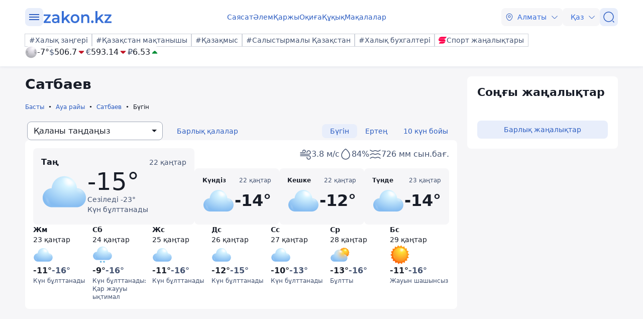

--- FILE ---
content_type: text/html; charset=utf-8
request_url: https://kaz.zakon.kz/pogoda/satbaev/ten-days/
body_size: 22353
content:
<!DOCTYPE html>
<html lang="kk">
<head>
    <meta charset="utf-8" />
    <meta http-equiv="X-UA-Compatible" content="IE=edge">
    <meta name="viewport" content="width=device-width, initial-scale=1.0, viewport-fit=cover" />
    <link rel="manifest" href="/manifest.webmanifest">
    <link rel="icon" href="/favicon.ico" sizes="32x32">
    <link rel="icon" href="/icon.svg" type="image/svg+xml">
    <link rel="apple-touch-icon" href="/apple-touch-icon.png">
    <title>Сатбаев  – ауа райы болжамы  ᐈ zakon.kz</title>
        <meta name="description" content="Дәл және ағымдағы ауа райы болжамы : Сатбаев  - температура, ылғалдылық, жел, қаладағы ауа-райы қалай сезінеді. ᐈ zakon.kz жаңалықтар порталы.">



    <link rel="stylesheet" href="/css/style.min.css?v=LV9hNCHqobt_brrO38-7EMjhPVOm8D8YfBvfTC-ZsNQ" />


        <link rel="canonical" href="https://kaz.zakon.kz/pogoda/satbaev/ten-days/">




    <script>
        var constJs = {"AJAX_FORBIDDEN":"AJAX \u0436\u04AF\u043A\u0442\u0435\u0443 \u049B\u0430\u0442\u0435\u0441\u0456: \u0442\u044B\u0439\u044B\u043C \u0441\u0430\u043B\u044B\u043D\u0493\u0430\u043D","AJAX_NOT_FOUND":"AJAX \u0436\u04AF\u043A\u0442\u0435\u0443 \u049B\u0430\u0442\u0435\u0441\u0456: \u0442\u0430\u0431\u044B\u043B\u043C\u0430\u0434\u044B","AllCities":"\u0411\u0430\u0440\u043B\u044B\u049B \u049B\u0430\u043B\u0430\u043B\u0430\u0440","AsInTheSystem":"\u0416\u04AF\u0439\u0435\u0434\u0435\u0433\u0456\u0434\u0435\u0439","Author":"\u0410\u0432\u0442\u043E\u0440","CannotBeEmpty":"\u0411\u043E\u0441 \u0431\u043E\u043B\u0443\u044B \u043C\u04AF\u043C\u043A\u0456\u043D \u0435\u043C\u0435\u0441","Category":"\u0421\u0430\u043D\u0430\u0442","ClickToCopy":"\u041A\u04E9\u0448\u0456\u0440\u0443 \u04AF\u0448\u0456\u043D \u0431\u0430\u0441\u044B\u04A3\u044B\u0437","ClickToCopyBuffer":"\u041A\u04E9\u0448\u0456\u0440\u0456\u043B\u0433\u0435\u043D","CLOSE":"\u0416\u0430\u0431\u0443","Confirm":"\u0420\u043E\u0431\u043E\u0442 \u0435\u043C\u0435\u0441 \u0435\u043A\u0435\u043D\u0456\u04A3\u0456\u0437\u0434\u0456 \u0440\u0430\u0441\u0442\u0430\u04A3\u044B\u0437!","CounterLang":"kk","DarkTheme":"\u049A\u0430\u0440\u0430\u04A3\u0493\u044B \u0442\u0430\u049B\u044B\u0440\u044B\u043F","Day":"\u0422\u04D9\u0443\u043B\u0456\u043A","DOWNLOAD":"\u0416\u04AF\u043A\u0442\u0435\u043F \u0430\u043B\u0443","ELEMENT_NOT_FOUND":"HTML \u044D\u043B\u0435\u043C\u0435\u043D\u0442\u0456 \u0442\u0430\u0431\u044B\u043B\u043C\u0430\u0434\u044B","ERROR":"\u049A\u0430\u0442\u0435, \u049B\u0430\u0439\u0442\u0430\u043B\u0430\u043F \u043A\u04E9\u0440\u0456\u04A3\u0456\u0437","FindError":"\u049A\u0430\u0442\u0435 \u0442\u0430\u043F\u0442\u044B\u04A3\u044B\u0437 \u0431\u0430? \u041C\u04D9\u0442\u0456\u043D\u0434\u0456 \u0431\u0435\u043B\u0433\u0456\u043B\u0435\u043F, Ctrl\u002BEnter \u043F\u0435\u0440\u043D\u0435\u043B\u0435\u0440\u0456\u043D \u0431\u0430\u0441\u044B\u04A3\u044B\u0437","HighlightErrorText":"\u049A\u0430\u0442\u0435 \u043C\u04D9\u0442\u0456\u043D\u0434\u0456 \u0431\u0435\u043B\u0433\u0456\u043B\u0435\u0443 \u043A\u0435\u0440\u0435\u043A","IFRAME_ERROR":"\u0424\u0440\u0435\u0439\u043C\u0434\u0456 \u0436\u04AF\u043A\u0442\u0435\u0443 \u049B\u0430\u0442\u0435\u0441\u0456","IMAGE_ERROR":"\u041A\u0435\u0441\u043A\u0456\u043D \u0442\u0430\u0431\u044B\u043B\u043C\u0430\u0434\u044B","InvalidNumChar":"\u0422\u0430\u04A3\u0431\u0430\u043B\u0430\u0440 \u0441\u0430\u043D\u044B \u0436\u0430\u0440\u0430\u043C\u0441\u044B\u0437","ITERATEZOOM":"\u041C\u0430\u0441\u0448\u0442\u0430\u0431\u0442\u0430\u0443 \u0434\u0435\u04A3\u0433\u0435\u0439\u0456\u043D \u0430\u0443\u044B\u0441\u0442\u044B\u0440\u0443","Lang":"kz","LightTheme":"\u0410\u0448\u044B\u049B \u0442\u0430\u049B\u044B\u0440\u044B\u043F","MessageHasBeenSent":"\u0420\u0430\u0445\u043C\u0435\u0442! \u0421\u0456\u0437\u0434\u0456\u04A3 \u0445\u0430\u0431\u0430\u0440\u043B\u0430\u043C\u0430\u04A3\u044B\u0437 \u0436\u0456\u0431\u0435\u0440\u0456\u043B\u0434\u0456!","MODAL":"ESC \u043F\u0435\u0440\u043D\u0435\u0441\u0456\u043D \u0431\u0430\u0441\u0443 \u0430\u0440\u049B\u044B\u043B\u044B \u0442\u0435\u0440\u0435\u0437\u0435\u043D\u0456 \u0436\u0430\u0431\u0443\u0493\u0430 \u0431\u043E\u043B\u0430\u0434\u044B","Month":"\u0410\u0439","NEXT":"\u041A\u0435\u043B\u0435\u0441\u0456","NoResults":"\u041D\u04D9\u0442\u0438\u0436\u0435 \u0436\u043E\u049B","PREV":"\u0410\u043B\u0434\u044B\u04A3\u0493\u044B","RegionalCityId":"almaty_news","Repeat":"\u0416\u0456\u0431\u0435\u0440\u0443 \u043A\u0435\u0437\u0456\u043D\u0434\u0435 \u049B\u0430\u0442\u0435 \u043E\u0440\u044B\u043D \u0430\u043B\u0434\u044B. \u0422\u0430\u0493\u044B \u0431\u0456\u0440 \u0440\u0435\u0442 \u049B\u0430\u0439\u0442\u0430\u043B\u0430\u04A3\u044B\u0437!","SelectTheme":"\u0422\u0430\u049B\u044B\u0440\u044B\u043F\u0442\u044B \u0442\u0430\u04A3\u0434\u0430\u0443:","Tag":"\u0422\u0435\u0433","TenDays":"10 \u043A\u04AF\u043D \u0431\u043E\u0439\u044B","Today":"\u0411\u04AF\u0433\u0456\u043D","TOGGLE_FULLSCREEN":"\u0422\u043E\u043B\u044B\u049B \u044D\u043A\u0440\u0430\u043D \u0440\u0435\u0436\u0438\u043C\u0456","TOGGLE_SLIDESHOW":"\u0421\u043B\u0430\u0439\u0434\u0448\u043E\u0443","TOGGLE_THUMBS":"\u041A\u0456\u0448\u0456\u0440\u0435\u0439\u0442\u0443","TOGGLE_ZOOM":"\u04AE\u043B\u043A\u0435\u0439\u0442\u0443","Tomorrow":"\u0415\u0440\u0442\u0435\u04A3","Weather":"\u0410\u0443\u0430 \u0440\u0430\u0439\u044B","WeatherTxtUpdated":"\u0416\u0430\u04A3\u0430\u0440\u0442\u044B\u043B\u0493\u0430\u043D","Week":"\u0410\u043F\u0442\u0430","Year":"\u0416\u044B\u043B"};
        var isTestSite = false
        var siteId = "dd8b47a3-5f70-4cef-a200-048b68283666"
    </script>

<script async src='https://yandex.ru/ads/system/header-bidding.js'></script>
<script>
    var adfoxBiddersMap = {
      "myTarget": "1345704"
    };

    var adUnits = [
      {
        "code": "adfox_173199964875581697",
        "bids": [
          {
            "bidder": "myTarget",
            "params": {
              "placementId": "1724284"
            }
          }
        ]
      },
      {
        "code": "adfox_17319996828531697",
        "bids": [
          {
            "bidder": "myTarget",
            "params": {
              "placementId": "1724286"
            }
          }
        ]
      },
      {
        "code": "adfox_173199968469431697",
        "bids": [
          {
            "bidder": "myTarget",
            "params": {
              "placementId": "1724288"
            }
          }
        ]
      },
      {
        "code": "adfox_173199968639071697",
        "bids": [
          {
            "bidder": "myTarget",
            "params": {
              "placementId": "1724290"
            }
          }
        ]
      },
      {
        "code": "adfox_17319996882051697",
        "bids": [
          {
            "bidder": "myTarget",
            "params": {
              "placementId": "1724292"
            }
          }
        ]
      },
      {
        "code": "adfox_173199969072671697",
        "bids": [
          {
            "bidder": "myTarget",
            "params": {
              "placementId": "1724294"
            }
          }
        ]
      },
      {
        "code": "adfox_173199980887511697",
        "sizes": [
          [
            300,
            250
          ]
        ],
        "bids": [
          {
            "bidder": "myTarget",
            "params": {
              "placementId": "1724296"
            }
          },
          {
            "params": {
              "placementId": "107620"
            }
          }
        ]
      },
      {
        "code": "adfox_17321616747191697",
        "sizes": [
          [
            300,
            250
          ]
        ],
        "bids": [
          {
            "bidder": "myTarget",
            "params": {
              "placementId": "1724298"
            }
          },
          {
            "params": {
              "placementId": "107621"
            }
          }
        ]
      },
      {
        "code": "adfox_17319998131331697",
        "bids": [
          {
            "bidder": "myTarget",
            "params": {
              "placementId": "1724300"
            }
          }
        ]
      },
      {
        "code": "adfox_173199981516811697",
        "bids": [
          {
            "bidder": "myTarget",
            "params": {
              "placementId": "1724302"
            }
          }
        ]
      },
      {
        "code": "adfox_173199981998591697",
        "bids": [
          {
            "bidder": "myTarget",
            "params": {
              "placementId": "1724304"
            }
          }
        ]
      },
      {
        "code": "adfox_173199982255931697",
        "sizes": [
          [
            300,
            600
          ]
        ],
        "bids": [
          {
            "bidder": "myTarget",
            "params": {
              "placementId": "1724306"
            }
          },
          {
            "params": {
              "placementId": "107622"
            }
          }
        ]
      }
    ];

    var userTimeout = 1000;

    window.YaHeaderBiddingSettings = {
       biddersMap: adfoxBiddersMap,
       adUnits: adUnits,
       timeout: userTimeout,
    };
</script>
<script>window.yaContextCb = window.yaContextCb || []</script>
<script src='https://yandex.ru/ads/system/context.js' async></script>
<script src="https://widget.sparrow.ru/js/embed.js" async></script>
<script async src="https://cdn.tds.bid/bid.js" type="text/javascript"></script></head>
<body data-theme="Light">
        <div class="desktop_hide">
            <div class="top-brendingMob flex justify-center" style="min-height: 120px;">
                <!--Тип баннера: [zakon.kz 3.0] [Mobile] Branding-->
                <div id="adfox_173200012180021697"></div>
                <script>
                    window.yaContextCb.push(()=>{
                        Ya.adfoxCode.createAdaptive({
                            ownerId: 338955,
                            containerId: 'adfox_173200012180021697',
                            params: {
                                p1: 'dezre',
                                p2: 'jhbm'
                            }
                        }, ['phone'], {
                            tabletWidth: 830,
                            phoneWidth: 480,
                            isAutoReloads: false
                        })
                    })
                </script>
            </div>
        </div>
    <div id="sticky-id" >
        <script>
            if (window.defineRecWidget) {
                window.defineRecWidget({
                    containerId: "sticky-id",
                    plId: "86",
                    prId: "86-229",
                    product: "st",
                })
            } else {
                window.recWait = window.recWait || [];
                window.recWait.push({
                    containerId: "sticky-id",
                    plId: "86",
                    prId: "86-229",
                    product: "st",
                })
            }
        </script>
    </div>
    <noscript><iframe src="https://www.googletagmanager.com/ns.html?id=GTM-WK7MZJG" height="0" width="0" style="display:none;visibility:hidden"></iframe></noscript>
    <script>
        var dark = window.matchMedia('(prefers-color-scheme: dark)').matches;
        document.getElementsByTagName('body')[0].setAttribute('data-theme', localStorage.getItem("theme") != null ? localStorage.getItem("theme") : dark ? "Dark" : "Light")
    </script>


<header class="header boxshadow">
    <div class="container">
        <div class="header__inner">
            <div class="header__left">
                <div class="user-actions__btn menu mob_hide">
                    <div class="user-actions__menu">
                        <span></span>
                    </div>
                </div>
<a class="logo" href="/" aria-label="zakon.kz">
    <svg class="logo" width="137" height="24" viewBox="0 0 137 24" fill="none" xmlns="http://www.w3.org/2000/svg">
        <g clip-path="url(#clip0_1258_5980)">
            <path d="M15.0258 20.6182V23.7818H0.883873V21.2727L9.94355 9.81818H1.10484V6.65455H14.8048V9.16364L5.74516 20.6182H15.0258Z"></path>
            <path d="M24.8589 6.43636C27.2895 6.43636 29.0573 7.09091 30.3831 8.29091C31.7089 9.49091 32.2613 11.3455 32.2613 13.7455V23.7818H28.6153V21.7091C28.1734 22.4727 27.5105 23.0182 26.6266 23.4545C25.7427 23.8909 24.7484 24 23.5331 24C22.3177 24 21.2129 23.7818 20.329 23.3455C19.4452 22.9091 18.6718 22.2545 18.2298 21.4909C17.7879 20.7273 17.4565 19.8545 17.4565 18.8727C17.4565 17.3455 18.0089 16.1455 19.1137 15.1636C20.2185 14.1818 21.9863 13.7455 24.3065 13.7455H28.5048V13.5273C28.5048 12.3273 28.1734 11.4545 27.5105 10.8C26.8476 10.1455 25.8532 9.81818 24.5274 9.81818C23.6435 9.81818 22.6492 9.92727 21.7653 10.2545C20.8815 10.5818 20.1081 11.0182 19.5556 11.4545L18.0089 8.50909C18.8927 7.85455 19.8871 7.30909 21.1024 6.98182C22.2073 6.65455 23.5331 6.43636 24.8589 6.43636ZM24.3065 21.0545C25.3008 21.0545 26.0742 20.8364 26.8476 20.4C27.621 19.9636 28.1734 19.3091 28.3944 18.4364V16.4727H24.4169C22.2073 16.4727 21.1024 17.2364 21.1024 18.7636C21.1024 19.5273 21.3234 20.0727 21.8758 20.5091C22.5387 20.9455 23.3121 21.0545 24.3065 21.0545Z"></path>
            <path d="M43.8621 16.4727L40.9895 19.3091V23.8909H37.1226V0H40.9895V14.4L48.9444 6.65455H53.5847L46.7347 13.8545L54.2476 23.7818H49.6073L43.8621 16.4727Z"></path>
            <path d="M63.3073 24C61.65 24 60.2137 23.6727 58.8879 22.9091C57.5621 22.1455 56.5677 21.1636 55.7944 19.7455C55.021 18.4364 54.6895 16.9091 54.6895 15.1636C54.6895 13.4182 55.021 12 55.7944 10.5818C56.5677 9.27273 57.5621 8.18182 58.8879 7.41818C60.2137 6.65455 61.7605 6.32727 63.3073 6.32727C64.9645 6.32727 66.5113 6.65455 67.8371 7.41818C69.1629 8.18182 70.1573 9.16364 70.9306 10.5818C71.704 11.8909 72.0355 13.4182 72.0355 15.1636C72.0355 16.9091 71.704 18.3273 70.9306 19.7455C70.1573 21.0545 69.1629 22.1455 67.8371 22.9091C66.5113 23.6727 64.9645 24 63.3073 24ZM63.3073 20.6182C64.7436 20.6182 65.8484 20.0727 66.8427 19.0909C67.7266 18.1091 68.1685 16.8 68.1685 15.1636C68.1685 13.5273 67.7266 12.2182 66.8427 11.2364C65.9589 10.2545 64.7436 9.70909 63.3073 9.70909C61.871 9.70909 60.7661 10.2545 59.7718 11.2364C58.8879 12.2182 58.446 13.5273 58.446 15.1636C58.446 16.8 58.8879 18.1091 59.7718 19.0909C60.7661 20.0727 61.871 20.6182 63.3073 20.6182Z"></path>
            <path d="M84.9621 6.43636C87.0613 6.43636 88.7185 7.09091 89.9339 8.29091C91.1492 9.6 91.8121 11.4545 91.8121 13.9636V23.7818H87.9452V14.5091C87.9452 12.9818 87.6137 11.8909 86.9508 11.1273C86.2879 10.3636 85.2935 9.92727 84.0782 9.92727C82.6419 9.92727 81.5371 10.3636 80.7637 11.2364C79.9903 12.1091 79.5484 13.4182 79.5484 15.0545V23.7818H75.6814V6.65455H79.3274V8.83636C79.9903 8.07273 80.7637 7.41818 81.7581 7.09091C82.7524 6.65455 83.8573 6.43636 84.9621 6.43636Z"></path>
            <path d="M97.8887 24C97.2258 24 96.5629 23.7818 96.121 23.2364C95.679 22.6909 95.3476 22.0364 95.3476 21.2727C95.3476 20.5091 95.5686 19.8545 96.0105 19.3091C96.4524 18.7636 97.1153 18.5455 97.7782 18.5455C98.4411 18.5455 99.104 18.7636 99.546 19.3091C99.9879 19.8545 100.319 20.4 100.319 21.2727C100.319 22.0364 100.098 22.6909 99.546 23.2364C99.2145 23.7818 98.6621 24 97.8887 24Z"></path>
            <path d="M110.815 16.4727L107.943 19.3091V23.8909H104.076V0H107.943V14.4L115.898 6.65455H120.538L113.688 13.8545L121.201 23.7818H116.56L110.815 16.4727Z"></path>
            <path d="M136.116 20.6182V23.7818H121.974V21.2727L130.923 9.81818H122.085V6.65455H135.785V9.16364L126.725 20.6182H136.116Z"></path>
        </g>
        <defs>
            <clipPath id="clip0_1258_5980">
                <rect width="137" height="24" fill="white"></rect>
            </clipPath>
        </defs>
    </svg>
</a>            </div>
            <div class="header__center">
                <nav class="menu mob_hide">
                    <ul class="menu__list">
                            <li class="menu__item">
    <a class="badgeHref" href="/sayasat/">
        Саясат
    </a>
                            </li>
                            <li class="menu__item">
    <a class="badgeHref" href="/alem/">
        Әлем
    </a>
                            </li>
                            <li class="menu__item">
    <a class="badgeHref" href="/karzhy/">
        Қаржы
    </a>
                            </li>
                            <li class="menu__item">
    <a class="badgeHref" href="/okiga/">
        Оқиға
    </a>
                            </li>
                            <li class="menu__item">
    <a class="badgeHref" href="/quqiq/">
        Құқық
    </a>
                            </li>
                            <li class="menu__item">
    <a class="badgeHref" href="/makalalar/">
        Мақалалар
    </a>
                            </li>
                    </ul>
                </nav>
            </div>
            <div class="header__right">
                <ul class="user-actions">
                        <li class="user-actions__item mob_hide">


<div class="dropdown city-switcher search-enabled " style="justify-content: end">

    <button class="dropdown__toggle" >
                    <svg class="icon">
                        <use xlink:href="/svg/zkn_icons.svg#location"></use>
                    </svg>
            <span>Алматы</span>
            <svg class="icon icon-close">
                <use xlink:href="/svg/zkn_icons.svg#arrow-down"></use>
            </svg>
            <svg class="icon icon-open">
                <use xlink:href="/svg/zkn_icons.svg#arrow-up"></use>
            </svg>

    </button>
    <div class="dropdown__overlay"></div>
    <div class="dropdown__menu">
        <div class="dropdown__buffer"></div>
            <div class="dropdown__search">

<div class=" w-100">
        <input class="form-control large w-100" type="text" id=searchInput  placeholder="&#x406;&#x437;&#x434;&#x435;&#x443;" autocomplete="off"   />
</div>


            </div>
        <div class="dropdown__menu--inner">
            <ul>
                        <li data-value="101526273">
                            <span>
                                Астана
                            </span>
                            <svg class="selected">
                                <use xlink:href="/svg/zkn_icons.svg#tick-circle"></use>
                            </svg>
                        </li>
                        <li data-value="101526384">
                            <span>
                                Алматы
                            </span>
                            <svg class="selected">
                                <use xlink:href="/svg/zkn_icons.svg#tick-circle"></use>
                            </svg>
                        </li>
                        <li data-value="101518980">
                            <span>
                                Шымкент
                            </span>
                            <svg class="selected">
                                <use xlink:href="/svg/zkn_icons.svg#tick-circle"></use>
                            </svg>
                        </li>
                        <li data-value="100610529">
                            <span>
                                Атырау
                            </span>
                            <svg class="selected">
                                <use xlink:href="/svg/zkn_icons.svg#tick-circle"></use>
                            </svg>
                        </li>
                        <li data-value="100610611">
                            <span>
                                Ақтөбе
                            </span>
                            <svg class="selected">
                                <use xlink:href="/svg/zkn_icons.svg#tick-circle"></use>
                            </svg>
                        </li>
                        <li data-value="100609653">
                            <span>
                                Қарағанды
                            </span>
                            <svg class="selected">
                                <use xlink:href="/svg/zkn_icons.svg#tick-circle"></use>
                            </svg>
                        </li>
                        <li data-value="101516905">
                            <span>
                                Тараз
                            </span>
                            <svg class="selected">
                                <use xlink:href="/svg/zkn_icons.svg#tick-circle"></use>
                            </svg>
                        </li>
                        <li data-value="101520240">
                            <span>
                                Павлодар
                            </span>
                            <svg class="selected">
                                <use xlink:href="/svg/zkn_icons.svg#tick-circle"></use>
                            </svg>
                        </li>
                        <li data-value="101519922">
                            <span>
                                Қызылорда
                            </span>
                            <svg class="selected">
                                <use xlink:href="/svg/zkn_icons.svg#tick-circle"></use>
                            </svg>
                        </li>
                        <li data-value="101517945">
                            <span>
                                Түркістан
                            </span>
                            <svg class="selected">
                                <use xlink:href="/svg/zkn_icons.svg#tick-circle"></use>
                            </svg>
                        </li>
                        <li data-value="100610612">
                            <span>
                                Ақтау
                            </span>
                            <svg class="selected">
                                <use xlink:href="/svg/zkn_icons.svg#tick-circle"></use>
                            </svg>
                        </li>
                        <li data-value="100608668">
                            <span>
                                Орал
                            </span>
                            <svg class="selected">
                                <use xlink:href="/svg/zkn_icons.svg#tick-circle"></use>
                            </svg>
                        </li>
                        <li data-value="101519928">
                            <span>
                                Қостанай
                            </span>
                            <svg class="selected">
                                <use xlink:href="/svg/zkn_icons.svg#tick-circle"></use>
                            </svg>
                        </li>
                        <li data-value="101520172">
                            <span>
                                Петропавловск
                            </span>
                            <svg class="selected">
                                <use xlink:href="/svg/zkn_icons.svg#tick-circle"></use>
                            </svg>
                        </li>
                        <li data-value="101520316">
                            <span>
                                Өскемен
                            </span>
                            <svg class="selected">
                                <use xlink:href="/svg/zkn_icons.svg#tick-circle"></use>
                            </svg>
                        </li>
                        <li data-value="101518543">
                            <span>
                                Талдықорған
                            </span>
                            <svg class="selected">
                                <use xlink:href="/svg/zkn_icons.svg#tick-circle"></use>
                            </svg>
                        </li>
            </ul>
        </div>
        <div class="dropdown__buffer"></div>
    </div>
</div>
                        </li>
                    <li class="user-actions__item">


<div class="dropdown language-switcher  " style="justify-content: end">

    <button class="dropdown__toggle" >
            <span>Қаз</span>
            <svg class="icon icon-close">
                <use xlink:href="/svg/zkn_icons.svg#arrow-down"></use>
            </svg>
            <svg class="icon icon-open">
                <use xlink:href="/svg/zkn_icons.svg#arrow-up"></use>
            </svg>

    </button>
    <div class="dropdown__overlay"></div>
    <div class="dropdown__menu">
        <div class="dropdown__buffer"></div>
        <div class="dropdown__menu--inner">
            <ul>
                        <li data-value="">
                            <a href="https://www.zakon.kz/">
                                <span>
                                    Русский язык
                                </span>
                                <svg class="selected">
                                    <use xlink:href="/svg/zkn_icons.svg#tick-circle"></use>
                                </svg>
                            </a>
                        </li>
                        <li data-value="">
                            <a href="https://kaz.zakon.kz/">
                                <span>
                                    Қазақ тілі
                                </span>
                                <svg class="selected">
                                    <use xlink:href="/svg/zkn_icons.svg#tick-circle"></use>
                                </svg>
                            </a>
                        </li>
            </ul>
        </div>
        <div class="dropdown__buffer"></div>
    </div>
</div>
                    </li>
                    <li class="user-actions__item">
                        <a href="/search/" aria-label="&#x406;&#x437;&#x434;&#x435;&#x443;">
                            <div class="user-actions__btn">
                                <svg class="icon">
                                    <use xlink:href="/svg/zkn_icons.svg#search-normal"></use>
                                </svg>
                            </div>
                        </a>
                    </li>
                    <li class="user-actions__item desktop_hide">
                        <div class="user-actions__btn menu">
                            <div class="user-actions__menu">
                                <span></span>
                            </div>
                        </div>
                    </li>
                </ul>
            </div>
        </div>
        <div class="hashtags mob_hide">
            <div class="hashtags__inner">
                <div class="tags">
        <a class="flex flex-shrink-0 " href="https://kaz.zakon.kz/tags/Halyq-zangeri/"  >
            <div class="badge medium outline"
            >
#Халық заңгері            </div>
        </a>
        <a class="flex flex-shrink-0 " href="https://kaz.zakon.kz/tags/pride-of-kazakhstan/"  >
            <div class="badge medium outline"
            >
#Қазақстан мақтанышы            </div>
        </a>
        <a class="flex flex-shrink-0 " href="https://kaz.zakon.kz/business/kazakhmys/"  >
            <div class="badge medium outline"
            >
#Қазақмыс            </div>
        </a>
        <a class="flex flex-shrink-0 " href="https://kaz.zakon.kz/tags/kazakhstan-comparison/"  >
            <div class="badge medium outline"
            >
#Салыстырмалы Қазақстан            </div>
        </a>
        <a class="flex flex-shrink-0 " href="https://kaz.zakon.kz/tags/Halyq-buhgalteri/"  >
            <div class="badge medium outline"
            >
#Халық бухгалтері            </div>
        </a>

        <a class="flex flex-shrink-0 " href="https://sportarena.kz/" target="_blank" rel="noopener">
            <div class="badge medium outline"
            >
                        <img src="/svg/sportarena.svg" width=16 height=16 alt="Логотип Новости спорта" />
Спорт жаңалықтары            </div>
        </a>
                </div>
                <div class="widgetInner">
                    <div class="widget flex gap-6x">




    <div class="weather small">
            <a href="/pogoda/almaty/" target="_blank">
                <div class="flex items-center gap-1x">
                    <img class="weather-img" src="/svg/weather/n000.svg" alt="" />
                    <div class="flex flex-col">
                        <div class="temperature">-7°</div>
                    </div>
                </div>
            </a>


    </div>
<div class="wallet">
        <div class="wallet__item">
            <div class="wallet__code">$</div>
            <div class="wallet__price">506.7</div>
            <div class="wallet__state">
                    <svg class="icon" style="fill: var(--states-error-icon)">
                        <use xlink:href="/svg/zkn_icons.svg#fill-arrow-down"></use>
                    </svg>
            </div>
        </div>
        <div class="wallet__item">
            <div class="wallet__code">€</div>
            <div class="wallet__price">593.14</div>
            <div class="wallet__state">
                    <svg class="icon" style="fill: var(--states-error-icon)">
                        <use xlink:href="/svg/zkn_icons.svg#fill-arrow-down"></use>
                    </svg>
            </div>
        </div>
        <div class="wallet__item">
            <div class="wallet__code">₽</div>
            <div class="wallet__price">6.53</div>
            <div class="wallet__state">
                    <svg class="icon" style="fill: var(--states-success-icon)">
                        <use xlink:href="/svg/zkn_icons.svg#fill-arrow-up"></use>
                    </svg>
            </div>
        </div>
</div>
                    </div>
                </div>
            </div>
        </div>
    </div>
    <div class="headerMenu">
        <div class="headerMenu__inner">
            <div class="container">
                <div class="search-block">
                    <div class="search-block__inner"> 

<div class=" w-100">
        <div class="group-input ">
                        <svg class="icon left">
                            <use xlink:href="/svg/zkn_icons.svg#search-normal"></use>
                        </svg>
                <input class="form-control small w-100" type="text"  name=qsearch placeholder="&#x406;&#x437;&#x434;&#x435;&#x443;" autocomplete="off"   />
        </div>
</div>



    <button class="btn small standard  "
    
    
    
    
    >

Іздеу
    </button>
                    </div>
                </div>
                <div class="rublic">
                    <div class="z-row">
                        <div class="z-col-lg-4 z-col-md-6 z-col-sm-12">
                            <div class="flex flex-col">
                                <div class="rublic__item">
                                    <div class="z-row">
                                        <div class="z-col-lg-12 z-col-md-12 z-col-sm-12">
                                            <div class="rublic__title">Санаттар</div>
                                        </div>
                                    </div>
                                    <div class="z-row">
                                                <div class="z-col-lg-6 z-col-md-4 z-col-sm-6">
                                                    <a class="rublic__link" href="/sayasat/">Саясат</a>
                                                </div>
                                                <div class="z-col-lg-6 z-col-md-4 z-col-sm-6">
                                                    <a class="rublic__link" href="/alem/">Әлем</a>
                                                </div>
                                                <div class="z-col-lg-6 z-col-md-4 z-col-sm-6">
                                                    <a class="rublic__link" href="/okiga/">Оқиға</a>
                                                </div>
                                                <div class="z-col-lg-6 z-col-md-4 z-col-sm-6">
                                                    <a class="rublic__link" href="/makalalar/">Мақалалар</a>
                                                </div>
                                                <div class="z-col-lg-6 z-col-md-4 z-col-sm-6">
                                                    <a class="rublic__link" href="/karzhy/">Қаржы</a>
                                                </div>
                                                <div class="z-col-lg-6 z-col-md-4 z-col-sm-6">
                                                    <a class="rublic__link" href="/gylym/">Ғылым</a>
                                                </div>
                                                <div class="z-col-lg-6 z-col-md-4 z-col-sm-6">
                                                    <a class="rublic__link" href="/ekonomika-biznes/">Экономика және бизнес</a>
                                                </div>
                                                <div class="z-col-lg-6 z-col-md-4 z-col-sm-6">
                                                    <a class="rublic__link" href="/pikir/">Пікір</a>
                                                </div>
                                                <div class="z-col-lg-6 z-col-md-4 z-col-sm-6">
                                                    <a class="rublic__link" href="/madeniet-shou-biznes/">Мәдениет және шоу-бизнес</a>
                                                </div>
                                                <div class="z-col-lg-6 z-col-md-4 z-col-sm-6">
                                                    <a class="rublic__link" href="/sport/">Спорт</a>
                                                </div>
                                                <div class="z-col-lg-6 z-col-md-4 z-col-sm-6">
                                                    <a class="rublic__link" href="/tekhno/">Техно</a>
                                                </div>
                                                <div class="z-col-lg-6 z-col-md-4 z-col-sm-6">
                                                    <a class="rublic__link" href="/zangerlik-kenes/">Заңгерлік кеңес</a>
                                                </div>
                                                <div class="z-col-lg-6 z-col-md-4 z-col-sm-6">
                                                    <a class="rublic__link" href="/kenester/">Кеңестер</a>
                                                </div>
                                                <div class="z-col-lg-6 z-col-md-4 z-col-sm-6">
                                                    <a class="rublic__link" href="/quqiq/">Құқық</a>
                                                </div>
                                                <div class="z-col-lg-6 z-col-md-4 z-col-sm-6">
                                                    <a class="rublic__link" href="/kogam-tynysy/">Қоғам тынысы</a>
                                                </div>
                                                <div class="z-col-lg-6 z-col-md-4 z-col-sm-6">
                                                    <a class="rublic__link" href="/turizm/">Туризм</a>
                                                </div>
                                    </div>
                                </div>
                                <div class="z-row mob_hide">
                                    <div class="z-col-lg-12 z-col-md-12">
                                        <div class="zakonLive">
                                                    <div class="z-row">
                                                        <div class="z-col-lg-12 z-col-md-12 z-col-sm-12">
                                                            <div class="rublic__title">Zakon Live:</div>
                                                        </div>
                                                    </div>
                                                        <div class="z-row">
                                                            <div class="z-col-lg-6 z-col-md-4 z-col-sm-6">
                                                                <a class="rublic__link" href="/reportazh/">Репортаж</a>
                                                            </div>
                                                        </div>
                                                        <div class="z-row">
                                                            <div class="z-col-lg-6 z-col-md-4 z-col-sm-6">
                                                                <a class="rublic__link" href="/zhetistik-tarihy/">Жетістік тарихы</a>
                                                            </div>
                                                        </div>
                                        </div>
                                    </div>
                                </div>
                            </div>
                        </div>
                        <div class="z-col-lg-4 z-col-md-12 z-col-sm-12">
                            <div class="z-row">
                                <div class="z-col-lg-12 z-col-md-12 z-col-sm-12">
                                    <a class="rublic__link rublic__link--archive" href="/archive/">Жаңалықтар мұрағаты</a>
                                </div>
                            </div>
                            <div class="z-row">
                                <div class="z-col-lg-12 z-col-md-12 z-col-sm-12">
                                    <div class="rublic__item">
                                        <div class="z-row">
                                            <div class="z-col-lg-12 z-col-md-12 z-col-sm-6">
                                                    <div class="z-row">
                                                        <div class="z-col-lg-12 z-col-md-12 z-col-sm-12">
                                                            <div class="rublic__title">ҚР Заңнамасы:</div>
                                                        </div>
                                                    </div>
                                                    <div class="z-row">
                                                            <div class="z-col-lg-12 z-col-md-12 z-col-sm-12">
                                                                <a class="rublic__link" href="https://online.zakon.kz/lawyer">Заңгерге</a>
                                                            </div>
                                                            <div class="z-col-lg-12 z-col-md-12 z-col-sm-12">
                                                                <a class="rublic__link" href="https://online.zakon.kz/accountant">Бухгалтерге</a>
                                                            </div>
                                                            <div class="z-col-lg-12 z-col-md-12 z-col-sm-12">
                                                                <a class="rublic__link" href="https://forum.zakon.kz/">Құқықтық форум</a>
                                                            </div>
                                                            <div class="z-col-lg-12 z-col-md-12 z-col-sm-12">
                                                                <a class="rublic__link" href="https://pravo.zakon.kz/">Құқықтық бөлім</a>
                                                            </div>
                                                    </div>
                                            </div>
                                            <div class="z-col-lg-12 z-col-md-12 z-col-sm-6 desktop_hide">
                                                <div class="zakonLive">
                                                            <div class="z-row">
                                                                <div class="z-col-lg-12 z-col-md-12 z-col-sm-12">
                                                                    <div class="rublic__title">Zakon Live:</div>
                                                                </div>
                                                            </div>
                                                            <div class="z-row">
                                                                    <div class="z-col-lg-12 z-col-md-12 z-col-sm-12">
                                                                        <a class="rublic__link" href="/reportazh/">Репортаж</a>
                                                                    </div>
                                                                    <div class="z-col-lg-12 z-col-md-12 z-col-sm-12">
                                                                        <a class="rublic__link" href="/zhetistik-tarihy/">Жетістік тарихы</a>
                                                                    </div>
                                                            </div>
                                                </div>
                                            </div>
                                        </div>
                                    </div>
                                </div>
                            </div>
                            <div class="flex flex-col">
                                <div class="rublic__item mob_hide">

<div class="social-list">
<a class="socialLink" href="https://www.facebook.com/zakon.kz" target="_blank" rel="noopener" aria-label="facebook"><img src="/img/social/facebook.svg" alt="facebook"/></a><a class="socialLink" href="https://www.instagram.com/zakon.kz" target="_blank" rel="noopener" aria-label="instagram"><img src="/img/social/instagram.svg" alt="instagram"/></a><a class="socialLink" href="https://vk.com/zakonkz" target="_blank" rel="noopener" aria-label="vk"><img src="/img/social/vkontakte.svg" alt="vk"/></a><a class="socialLink" href="https://t.me/zakonkz" target="_blank" rel="noopener" aria-label="telegram"><img src="/img/social/telegram.svg" alt="telegram"/></a><a class="socialLink" href="https://ok.ru/zakon.kz" target="_blank" rel="noopener" aria-label="ok"><img src="/img/social/ok.svg" alt="ok"/></a><a class="socialLink" href="https://www.tiktok.com/@zakonkz?_t=8rW8bm3C5Gp&_r=1" target="_blank" rel="noopener" aria-label="tiktok"><img src="/img/social/tiktok.svg" alt="tiktok"/></a></div>                                </div>
                                <div class="rublic__item">

<div class="user-app">
    <div class="user-app__inner">
            <label>Жаңалықтар телефоныңда:</label>
        <div class="user-app__bottom">
            <a class="user-app__item" href="https://play.google.com/store/apps/details?id=ibecsystems.kz.zakonkz&hl=ru" target="_blank" rel="noopener" aria-label="google-play">
                <img src="/img/google-play.svg" alt="google play" />
            </a>
            <a class="user-app__item" href="https://apps.apple.com/ru/app/zakon-kz/id1015816452" target="_blank" rel="noopener" aria-label="apple">
                <img src="/img/app-store.svg" alt="apple" />
            </a>
        </div>
    </div>
</div>                                </div>



<div class="dropdown theme-switcher   is-label" style="justify-content: start">
        <label>Тақырыпты таңдау:</label>

    <button class="dropdown__toggle" >
                    <svg class="icon">
                        <use xlink:href="/svg/zkn_icons.svg#sun"></use>
                    </svg>
            <span>Ашық тақырып</span>
            <svg class="icon icon-close">
                <use xlink:href="/svg/zkn_icons.svg#arrow-down"></use>
            </svg>
            <svg class="icon icon-open">
                <use xlink:href="/svg/zkn_icons.svg#arrow-up"></use>
            </svg>

    </button>
    <div class="dropdown__overlay"></div>
    <div class="dropdown__menu">
        <div class="dropdown__buffer"></div>
        <div class="dropdown__menu--inner">
            <ul>
                        <li data-value="Light">
                            <span>
                                    <svg class="icon">
                                        <use xlink:href="/svg/zkn_icons.svg#sun"></use>
                                    </svg>
                                Ашық тақырып
                            </span>
                            <svg class="selected">
                                <use xlink:href="/svg/zkn_icons.svg#tick-circle"></use>
                            </svg>
                        </li>
                        <li data-value="Dark">
                            <span>
                                    <svg class="icon">
                                        <use xlink:href="/svg/zkn_icons.svg#moon"></use>
                                    </svg>
                                Қараңғы тақырып
                            </span>
                            <svg class="selected">
                                <use xlink:href="/svg/zkn_icons.svg#tick-circle"></use>
                            </svg>
                        </li>
                        <li data-value="Dark">
                            <span>
                                    <svg class="icon">
                                        <use xlink:href="/svg/zkn_icons.svg#devices"></use>
                                    </svg>
                                Жүйедегідей
                            </span>
                            <svg class="selected">
                                <use xlink:href="/svg/zkn_icons.svg#tick-circle"></use>
                            </svg>
                        </li>
            </ul>
        </div>
        <div class="dropdown__buffer"></div>
    </div>
</div>




<label class="zkn-checkbox mt6 mb2"> 
    <input class="zkn-checkbox_check" type="checkbox" id="autoRefreshChk">
    <span class="zkn-checkbox_checkmark"></span>
    <span class="zkn-checkbox_text">&#x410;&#x432;&#x442;&#x43E;&#x43C;&#x430;&#x442;&#x442;&#x44B; &#x436;&#x430;&#x4A3;&#x430;&#x440;&#x442;&#x443;</span>
</label>
<script>
    let refreshInterval = null;

    function refreshPage() {
        location.reload();
    }

    function toggleAutoRefresh(isEnabled) {
        if (isEnabled) {
            refreshInterval = setInterval(refreshPage, 600000); // 10 минут
        } else {
            clearInterval(refreshInterval);
            refreshInterval = null;
        }
    }

    window.onload = function () {
        let autoRefreshEnabled = localStorage.getItem('autoRefreshEnabled');

        if (autoRefreshEnabled === null) {
            autoRefreshEnabled = 'true';
            localStorage.setItem('autoRefreshEnabled', autoRefreshEnabled);
        }

        const isEnabled = autoRefreshEnabled === 'true';
        document.getElementById('autoRefreshChk').checked = isEnabled;
        toggleAutoRefresh(isEnabled);
    };

    document.getElementById('autoRefreshChk').addEventListener('change', function () {
        const isChecked = this.checked;
        localStorage.setItem('autoRefreshEnabled', isChecked);
        toggleAutoRefresh(isChecked);
    });
</script>                            </div>
                        </div>
                    </div>
                </div>
            </div>
        </div>
    </div>
</header>
<div class="headerBott desktop_hide">
    <div class="container">
        <div class="hashtags">
            <div class="hashtags__inner">
                <nav class="menu">
                    <ul class="menu__list">
                            <li class="menu__item">
    <a class="badgeHref" href="/sayasat/">
        Саясат
    </a>
                            </li>
                            <li class="menu__item">
    <a class="badgeHref" href="/alem/">
        Әлем
    </a>
                            </li>
                            <li class="menu__item">
    <a class="badgeHref" href="/karzhy/">
        Қаржы
    </a>
                            </li>
                            <li class="menu__item">
    <a class="badgeHref" href="/okiga/">
        Оқиға
    </a>
                            </li>
                            <li class="menu__item">
    <a class="badgeHref" href="/quqiq/">
        Құқық
    </a>
                            </li>
                            <li class="menu__item">
    <a class="badgeHref" href="/makalalar/">
        Мақалалар
    </a>
                            </li>
                    </ul>
                </nav>
                <div class="tags">
        <a class="flex flex-shrink-0 " href="https://kaz.zakon.kz/tags/Halyq-zangeri/"  >
            <div class="badge medium outline"
            >
#Халық заңгері            </div>
        </a>
        <a class="flex flex-shrink-0 " href="https://kaz.zakon.kz/tags/pride-of-kazakhstan/"  >
            <div class="badge medium outline"
            >
#Қазақстан мақтанышы            </div>
        </a>
        <a class="flex flex-shrink-0 " href="https://kaz.zakon.kz/business/kazakhmys/"  >
            <div class="badge medium outline"
            >
#Қазақмыс            </div>
        </a>
        <a class="flex flex-shrink-0 " href="https://kaz.zakon.kz/tags/kazakhstan-comparison/"  >
            <div class="badge medium outline"
            >
#Салыстырмалы Қазақстан            </div>
        </a>
        <a class="flex flex-shrink-0 " href="https://kaz.zakon.kz/tags/Halyq-buhgalteri/"  >
            <div class="badge medium outline"
            >
#Халық бухгалтері            </div>
        </a>
                    
        <a class="flex flex-shrink-0 " href="https://sportarena.kz/" target="_blank" rel="noopener">
            <div class="badge medium outline"
            >
                        <img src="/svg/sportarena.svg" width=16 height=16 alt="Логотип Новости спорта" />
Спорт жаңалықтары            </div>
        </a>
                </div>
                <div class="widgetInner">
                    <div class="widget flex gap-6x">




    <div class="weather small">
            <a href="/pogoda/almaty/" target="_blank">
                <div class="flex items-center gap-1x">
                    <img class="weather-img" src="/svg/weather/n000.svg" alt="" />
                    <div class="flex flex-col">
                        <div class="temperature">-7°</div>
                    </div>
                </div>
            </a>


    </div>
<div class="wallet">
        <div class="wallet__item">
            <div class="wallet__code">$</div>
            <div class="wallet__price">506.7</div>
            <div class="wallet__state">
                    <svg class="icon" style="fill: var(--states-error-icon)">
                        <use xlink:href="/svg/zkn_icons.svg#fill-arrow-down"></use>
                    </svg>
            </div>
        </div>
        <div class="wallet__item">
            <div class="wallet__code">€</div>
            <div class="wallet__price">593.14</div>
            <div class="wallet__state">
                    <svg class="icon" style="fill: var(--states-error-icon)">
                        <use xlink:href="/svg/zkn_icons.svg#fill-arrow-down"></use>
                    </svg>
            </div>
        </div>
        <div class="wallet__item">
            <div class="wallet__code">₽</div>
            <div class="wallet__price">6.53</div>
            <div class="wallet__state">
                    <svg class="icon" style="fill: var(--states-success-icon)">
                        <use xlink:href="/svg/zkn_icons.svg#fill-arrow-up"></use>
                    </svg>
            </div>
        </div>
</div>
                    </div>
                </div>
            </div>
        </div>
    </div>
</div>    <!--<main class=" ">-->
    <main class="">
        <div class="container">
            
<script type="application/ld+json">
    {
      "@context": "https://schema.org",
      "@type": "BreadcrumbList",
      "itemListElement": [{
        "@type": "ListItem",
        "position": 1,
        "name": "Басты",
        "item": "https://kaz.zakon.kz/"
      },{
        "@type": "ListItem",
        "position": 2,
        "name": "&#x410;&#x443;&#x430; &#x440;&#x430;&#x439;&#x44B; &#x421;&#x430;&#x442;&#x431;&#x430;&#x435;&#x432;",
        "item": "https://kaz.zakon.kz/pogoda/satbaev/ten-days/"
      },{
        "@type": "ListItem",
        "position": 3,
        "name": "&#x421;&#x430;&#x442;&#x431;&#x430;&#x435;&#x432; &gt; 10 &#x43A;&#x4AF;&#x43D; &#x431;&#x43E;&#x439;&#x44B;"
      }]
    }
</script>

<div class="pogoda mb5">
    <div class="g-row reverse">
        <div class="main-content">
            <h1 class="mb5">Сатбаев </h1>
            <div class="mb5">
<ul class="breadcrumb">
    <li><a href="https://kaz.zakon.kz/">&#x411;&#x430;&#x441;&#x442;&#x44B;</a></li>
            <li>
                <a href="/pogoda/">&#x410;&#x443;&#x430; &#x440;&#x430;&#x439;&#x44B;</a>
            </li>
            <li>
                <a href="/pogoda/satbaev/">&#x421;&#x430;&#x442;&#x431;&#x430;&#x435;&#x432;</a>
            </li>
            <li>&#x411;&#x4AF;&#x433;&#x456;&#x43D;</li>
</ul>            </div>
            <div class="flex flex-col gap-5x">
                <div class="z-row items-center">
                    <div class="z-col-lg-8 z-col-md-12 z-col-sm-12">
                        <div class="z-row items-center">
                            <div class="z-col-lg-6 z-col-md-6 z-col-sm-8">


<select id="weatherCity" class="default ">
    <option placeholder>Қаланы таңдаңыз</option>
        <option value="abaj">&#x410;&#x431;&#x430;&#x439;</option>
        <option value="adyr">&#x410;&#x434;&#x44B;&#x440;</option>
        <option value="ajteke-bi">&#x410;&#x439;&#x442;&#x435;&#x43A;&#x435;-&#x411;&#x438;</option>
        <option value="akadyr">&#x410;&#x43A;&#x430;&#x434;&#x44B;&#x440;&#x44C;</option>
        <option value="akbakaj">&#x410;&#x43A;&#x431;&#x430;&#x43A;&#x430;&#x439;</option>
        <option value="akzhal">&#x410;&#x43A;&#x436;&#x430;&#x43B;</option>
        <option value="akkol-akmolinskaya-oblast">&#x410;&#x43A;&#x43A;&#x43E;&#x43B;&#x44C; (&#x410;&#x43A;&#x43C;&#x43E;&#x43B;&#x438;&#x43D;&#x441;&#x43A;&#x430;&#x44F; &#x43E;&#x431;&#x43B;&#x430;&#x441;&#x442;&#x44C;)</option>
        <option value="akkol-kyzylorda">&#x410;&#x43A;&#x43A;&#x43E;&#x43B;&#x44C; (&#x41A;&#x44B;&#x437;&#x44B;&#x43B;&#x43E;&#x440;&#x434;&#x430;)</option>
        <option value="akkol-uralsk">&#x410;&#x43A;&#x43A;&#x43E;&#x43B;&#x44C; (&#x423;&#x440;&#x430;&#x43B;&#x44C;&#x441;&#x43A;)</option>
        <option value="aksaj">&#x410;&#x43A;&#x441;&#x430;&#x439;</option>
        <option value="aksu-akmolinskaya-oblast">&#x410;&#x43A;&#x441;&#x443; (&#x410;&#x43A;&#x43C;&#x43E;&#x43B;&#x438;&#x43D;&#x441;&#x43A;&#x430;&#x44F; &#x43E;&#x431;&#x43B;&#x430;&#x441;&#x442;&#x44C;)</option>
        <option value="aksu-turkestanskaya-oblast">&#x410;&#x43A;&#x441;&#x443; (&#x422;&#x443;&#x440;&#x43A;&#x435;&#x441;&#x442;&#x430;&#x43D;&#x441;&#x43A;&#x430;&#x44F; &#x43E;&#x431;&#x43B;&#x430;&#x441;&#x442;&#x44C;)</option>
        <option value="aksu-ajuly">&#x410;&#x43A;&#x441;&#x443;-&#x410;&#x439;&#x443;&#x43B;&#x44B;</option>
        <option value="aksuat">&#x410;&#x43A;&#x441;&#x443;&#x430;&#x442;</option>
        <option value="aktas">&#x410;&#x43A;&#x442;&#x430;&#x441;</option>
        <option value="aktas">&#x410;&#x43A;&#x442;&#x430;&#x441;</option>
        <option value="aktau">&#x410;&#x43A;&#x442;&#x430;&#x443;</option>
        <option value="aktau-zapadno-kazahstanskaya-oblast">&#x410;&#x43A;&#x442;&#x430;&#x443; (&#x417;&#x430;&#x43F;&#x430;&#x434;&#x43D;&#x43E; - &#x41A;&#x430;&#x437;&#x430;&#x445;&#x441;&#x442;&#x430;&#x43D;&#x441;&#x43A;&#x430;&#x44F; &#x43E;&#x431;&#x43B;&#x430;&#x441;&#x442;&#x44C;)</option>
        <option value="aktau-karagandinskaya-oblast">&#x410;&#x43A;&#x442;&#x430;&#x443; (&#x41A;&#x430;&#x440;&#x430;&#x433;&#x430;&#x43D;&#x434;&#x438;&#x43D;&#x441;&#x43A;&#x430;&#x44F; &#x43E;&#x431;&#x43B;&#x430;&#x441;&#x442;&#x44C;)</option>
        <option value="aktobe">&#x410;&#x43A;&#x442;&#x43E;&#x431;&#x435;</option>
        <option value="aktogaj-vostochno-kazahstanskaya-oblast">&#x410;&#x43A;&#x442;&#x43E;&#x433;&#x430;&#x439; (&#x412;&#x43E;&#x441;&#x442;&#x43E;&#x447;&#x43D;&#x43E;-&#x41A;&#x430;&#x437;&#x430;&#x445;&#x441;&#x442;&#x430;&#x43D;&#x441;&#x43A;&#x430;&#x44F; &#x43E;&#x431;&#x43B;&#x430;&#x441;&#x442;&#x44C;)</option>
        <option value="aktogaj-karagandinskaya-oblast">&#x410;&#x43A;&#x442;&#x43E;&#x433;&#x430;&#x439; (&#x41A;&#x430;&#x440;&#x430;&#x433;&#x430;&#x43D;&#x434;&#x438;&#x43D;&#x441;&#x43A;&#x430;&#x44F; &#x43E;&#x431;&#x43B;&#x430;&#x441;&#x442;&#x44C;)</option>
        <option value="akshatau">&#x410;&#x43A;&#x448;&#x430;&#x442;&#x430;&#x443;</option>
        <option value="alga">&#x410;&#x43B;&#x433;&#x430;</option>
        <option value="almaty">&#x410;&#x43B;&#x43C;&#x430;&#x442;&#x44B;</option>
        <option value="altajskij">&#x410;&#x43B;&#x442;&#x430;&#x439;&#x441;&#x43A;&#x438;&#x439;</option>
        <option value="aralsk">&#x410;&#x440;&#x430;&#x43B;&#x44C;&#x441;&#x43A;</option>
        <option value="arkalyk">&#x410;&#x440;&#x43A;&#x430;&#x43B;&#x44B;&#x43A;</option>
        <option value="arys">&#x410;&#x440;&#x44B;&#x441;&#x44C;</option>
        <option value="assa">&#x410;&#x441;&#x441;&#x430;</option>
        <option value="astana">&#x410;&#x441;&#x442;&#x430;&#x43D;&#x430;</option>
        <option value="astraxanka">&#x410;&#x441;&#x442;&#x440;&#x430;&#x445;&#x430;&#x43D;&#x43A;&#x430;</option>
        <option value="asubulak">&#x410;&#x441;&#x443;&#x431;&#x443;&#x43B;&#x430;&#x43A;</option>
        <option value="asykata">&#x410;&#x441;&#x44B;&#x43A;&#x430;&#x442;&#x430;</option>
        <option value="atasu">&#x410;&#x442;&#x430;&#x441;&#x443;</option>
        <option value="atasu">&#x410;&#x442;&#x430;&#x441;&#x443;</option>
        <option value="atbasar">&#x410;&#x442;&#x431;&#x430;&#x441;&#x430;&#x440;</option>
        <option value="atyrau">&#x410;&#x442;&#x44B;&#x440;&#x430;&#x443;</option>
        <option value="auezov">&#x410;&#x443;&#x44D;&#x437;&#x43E;&#x432;</option>
        <option value="ashchysaj">&#x410;&#x449;&#x44B;&#x441;&#x430;&#x439;</option>
        <option value="ayagoz">&#x410;&#x44F;&#x433;&#x43E;&#x437;</option>
        <option value="bajganin">&#x411;&#x430;&#x439;&#x433;&#x430;&#x43D;&#x438;&#x43D;</option>
        <option value="bajkonur">&#x411;&#x430;&#x439;&#x43A;&#x43E;&#x43D;&#x443;&#x440;</option>
        <option value="bajchunas">&#x411;&#x430;&#x439;&#x447;&#x443;&#x43D;&#x430;&#x441;</option>
        <option value="bakanas">&#x411;&#x430;&#x43A;&#x430;&#x43D;&#x430;&#x441;</option>
        <option value="balkashino">&#x411;&#x430;&#x43B;&#x43A;&#x430;&#x448;&#x438;&#x43D;&#x43E;</option>
        <option value="balpyk-bi">&#x411;&#x430;&#x43B;&#x43F;&#x44B;&#x43A; &#x431;&#x438;</option>
        <option value="balhash">&#x411;&#x430;&#x43B;&#x445;&#x430;&#x448;</option>
        <option value="balykshi">&#x411;&#x430;&#x43B;&#x44B;&#x43A;&#x448;&#x438;</option>
        <option value="barshatas">&#x411;&#x430;&#x440;&#x448;&#x430;&#x442;&#x430;&#x441;</option>
        <option value="batamshinskij">&#x411;&#x430;&#x442;&#x430;&#x43C;&#x448;&#x438;&#x43D;&#x441;&#x43A;&#x438;&#x439;</option>
        <option value="bautino">&#x411;&#x430;&#x443;&#x442;&#x438;&#x43D;&#x43E;</option>
        <option value="bayanaul">&#x411;&#x430;&#x44F;&#x43D;&#x430;&#x443;&#x43B;</option>
        <option value="bejneu">&#x411;&#x435;&#x439;&#x43D;&#x435;&#x443;</option>
        <option value="belkul">&#x411;&#x435;&#x43B;&#x43A;&#x443;&#x43B;&#x44C;</option>
        <option value="belogorskij">&#x411;&#x435;&#x43B;&#x43E;&#x433;&#x43E;&#x440;&#x441;&#x43A;&#x438;&#x439;</option>
        <option value="belousovka">&#x411;&#x435;&#x43B;&#x43E;&#x443;&#x441;&#x43E;&#x432;&#x43A;&#x430;</option>
        <option value="bestobe">&#x411;&#x435;&#x441;&#x442;&#x43E;&#x431;&#x435;</option>
        <option value="biikzhal">&#x411;&#x438;&#x438;&#x43A;&#x436;&#x430;&#x43B;</option>
        <option value="birlestik">&#x411;&#x438;&#x440;&#x43B;&#x435;&#x441;&#x442;&#x438;&#x43A;</option>
        <option value="bishkul">&#x411;&#x438;&#x448;&#x43A;&#x443;&#x43B;&#x44C;</option>
        <option value="bolshaya-vladimirovka">&#x411;&#x43E;&#x43B;&#x44C;&#x448;&#x430;&#x44F; &#x412;&#x43B;&#x430;&#x434;&#x438;&#x43C;&#x438;&#x440;&#x43E;&#x432;&#x43A;&#x430;</option>
        <option value="bolshenarymskoe">&#x411;&#x43E;&#x43B;&#x44C;&#x448;&#x435;&#x43D;&#x430;&#x440;&#x44B;&#x43C;&#x441;&#x43A;&#x43E;&#x435;</option>
        <option value="borovskoj">&#x411;&#x43E;&#x440;&#x43E;&#x432;&#x441;&#x43A;&#x43E;&#x439;</option>
        <option value="boroduliha">&#x411;&#x43E;&#x440;&#x43E;&#x434;&#x443;&#x43B;&#x438;&#x445;&#x430;</option>
        <option value="buke">&#x411;&#x443;&#x43A;&#x435;</option>
        <option value="bulaevo">&#x411;&#x443;&#x43B;&#x430;&#x435;&#x432;&#x43E;</option>
        <option value="burlin">&#x411;&#x443;&#x440;&#x43B;&#x438;&#x43D;</option>
        <option value="burundaj">&#x411;&#x443;&#x440;&#x443;&#x43D;&#x434;&#x430;&#x439;</option>
        <option value="bejzhansaj">&#x411;&#x44D;&#x439;&#x436;&#x430;&#x43D;&#x441;&#x430;&#x439;</option>
        <option value="beyaldyr">&#x411;&#x44D;&#x44F;&#x43B;&#x434;&#x44B;&#x440;</option>
        <option value="verxnie-kajrakty">&#x412;&#x435;&#x440;&#x445;&#x43D;&#x438;&#x435; &#x41A;&#x430;&#x439;&#x440;&#x430;&#x43A;&#x442;&#x44B;</option>
        <option value="viktorovka">&#x412;&#x438;&#x43A;&#x442;&#x43E;&#x440;&#x43E;&#x432;&#x43A;&#x430;</option>
        <option value="vozvyshenka">&#x412;&#x43E;&#x437;&#x432;&#x44B;&#x448;&#x435;&#x43D;&#x43A;&#x430;</option>
        <option value="volodarskoe">&#x412;&#x43E;&#x43B;&#x43E;&#x434;&#x430;&#x440;&#x441;&#x43A;&#x43E;&#x435;</option>
        <option value="ganyushkino">&#x413;&#x430;&#x43D;&#x44E;&#x448;&#x43A;&#x438;&#x43D;&#x43E;</option>
        <option value="georgievka-zhambylskaya-oblast">&#x413;&#x435;&#x43E;&#x433;&#x438;&#x435;&#x432;&#x43A;&#x430; (&#x416;&#x430;&#x43C;&#x431;&#x44B;&#x43B;&#x441;&#x43A;&#x430;&#x44F; &#x43E;&#x431;&#x43B;&#x430;&#x441;&#x442;&#x44C;)</option>
        <option value="georgievka-vostochno-kazahstanskaya-oblast">&#x413;&#x435;&#x43E;&#x440;&#x433;&#x438;&#x435;&#x432;&#x43A;&#x430; (&#x412;&#x43E;&#x441;&#x442;&#x43E;&#x447;&#x43D;&#x43E; - &#x41A;&#x430;&#x437;&#x430;&#x445;&#x441;&#x442;&#x430;&#x43D;&#x441;&#x43A;&#x430;&#x44F; &#x43E;&#x431;&#x43B;&#x430;&#x441;&#x442;&#x44C;)</option>
        <option value="glubokoe">&#x413;&#x43B;&#x443;&#x431;&#x43E;&#x43A;&#x43E;&#x435;</option>
        <option value="golubovka">&#x413;&#x43E;&#x43B;&#x443;&#x431;&#x43E;&#x432;&#x43A;&#x430;</option>
        <option value="granitogorsk">&#x413;&#x440;&#x430;&#x43D;&#x438;&#x442;&#x43E;&#x433;&#x43E;&#x440;&#x441;&#x43A;</option>
        <option value="gulshat">&#x413;&#x443;&#x43B;&#x448;&#x430;&#x442;</option>
        <option value="derzhavinsk">&#x414;&#x435;&#x440;&#x436;&#x430;&#x432;&#x438;&#x43D;&#x441;&#x43A;</option>
        <option value="dzhambejty">&#x414;&#x436;&#x430;&#x43C;&#x431;&#x435;&#x439;&#x442;&#x44B;</option>
        <option value="dzhangala">&#x414;&#x436;&#x430;&#x43D;&#x433;&#x430;&#x43B;&#x430;</option>
        <option value="dzhanybek">&#x414;&#x436;&#x430;&#x43D;&#x44B;&#x431;&#x435;&#x43A;</option>
        <option value="dolinka">&#x414;&#x43E;&#x43B;&#x438;&#x43D;&#x43A;&#x430;</option>
        <option value="dossor">&#x414;&#x43E;&#x441;&#x441;&#x43E;&#x440;</option>
        <option value="dostyk">&#x414;&#x43E;&#x441;&#x442;&#x44B;&#x43A;</option>
        <option value="eraliev">&#x415;&#x440;&#x430;&#x43B;&#x438;&#x435;&#x432;</option>
        <option value="erejmentau">&#x415;&#x440;&#x435;&#x439;&#x43C;&#x435;&#x43D;&#x442;&#x430;&#x443;</option>
        <option value="ermak">&#x415;&#x440;&#x43C;&#x430;&#x43A;</option>
        <option value="esik">&#x415;&#x441;&#x438;&#x43A;</option>
        <option value="esil">&#x415;&#x441;&#x438;&#x43B;&#x44C;</option>
        <option value="zhaksy">&#x416;&#x430;&#x43A;&#x441;&#x44B;</option>
        <option value="zhalagash">&#x416;&#x430;&#x43B;&#x430;&#x433;&#x430;&#x448;</option>
        <option value="zhambyl">&#x416;&#x430;&#x43C;&#x431;&#x44B;&#x43B;</option>
        <option value="zhanakorgan">&#x416;&#x430;&#x43D;&#x430;&#x43A;&#x43E;&#x440;&#x433;&#x430;&#x43D;</option>
        <option value="zhanaozen">&#x416;&#x430;&#x43D;&#x430;&#x43E;&#x437;&#x435;&#x43D;</option>
        <option value="zhanatas">&#x416;&#x430;&#x43D;&#x430;&#x442;&#x430;&#x441;</option>
        <option value="zhangiztobe">&#x416;&#x430;&#x43D;&#x433;&#x438;&#x437;&#x442;&#x43E;&#x431;&#x435;</option>
        <option value="zharkent">&#x416;&#x430;&#x440;&#x43A;&#x435;&#x43D;&#x442;</option>
        <option value="zhezkazgan">&#x416;&#x435;&#x437;&#x43A;&#x430;&#x437;&#x433;&#x430;&#x43D;</option>
        <option value="zhezkent">&#x416;&#x435;&#x437;&#x43A;&#x435;&#x43D;&#x442;</option>
        <option value="zhelezinskom">&#x416;&#x435;&#x43B;&#x435;&#x437;&#x438;&#x43D;&#x441;&#x43A;&#x43E;&#x43C;</option>
        <option value="zhetybai">&#x416;&#x435;&#x442;&#x44B;&#x431;&#x430;&#x439;</option>
        <option value="zhitikara">&#x416;&#x438;&#x442;&#x438;&#x43A;&#x430;&#x440;&#x430;</option>
        <option value="zholymbet">&#x416;&#x43E;&#x43B;&#x44B;&#x43C;&#x431;&#x435;&#x442;</option>
        <option value="zhosaly">&#x416;&#x43E;&#x441;&#x430;&#x43B;&#x44B;</option>
        <option value="zhumysker">&#x416;&#x443;&#x43C;&#x44B;&#x441;&#x43A;&#x435;&#x440;</option>
        <option value="zavodskoj">&#x417;&#x430;&#x432;&#x43E;&#x434;&#x441;&#x43A;&#x43E;&#x439;</option>
        <option value="zajsan">&#x417;&#x430;&#x439;&#x441;&#x430;&#x43D;</option>
        <option value="zyryanovsk">&#x417;&#x44B;&#x440;&#x44F;&#x43D;&#x43E;&#x432;&#x441;&#x43A;</option>
        <option value="ilich">&#x418;&#x43B;&#x44C;&#x438;&#x447;</option>
        <option value="inderborskij">&#x418;&#x43D;&#x434;&#x435;&#x440;&#x431;&#x43E;&#x440;&#x441;&#x43A;&#x438;&#x439;</option>
        <option value="irgiz">&#x418;&#x440;&#x433;&#x438;&#x437;</option>
        <option value="irtyshsk">&#x418;&#x440;&#x442;&#x44B;&#x448;&#x441;&#x43A;</option>
        <option value="iskene">&#x418;&#x441;&#x43A;&#x435;&#x43D;&#x435;</option>
        <option value="kazalinsk">&#x41A;&#x430;&#x437;&#x430;&#x43B;&#x438;&#x43D;&#x441;&#x43A;</option>
        <option value="kaztalovka">&#x41A;&#x430;&#x437;&#x442;&#x430;&#x43B;&#x43E;&#x432;&#x43A;&#x430;</option>
        <option value="kazygurt">&#x41A;&#x430;&#x437;&#x44B;&#x433;&#x443;&#x440;&#x442;</option>
        <option value="kalkaman">&#x41A;&#x430;&#x43B;&#x43A;&#x430;&#x43C;&#x430;&#x43D;</option>
        <option value="kamenka">&#x41A;&#x430;&#x43C;&#x435;&#x43D;&#x43A;&#x430;</option>
        <option value="kapchagaj">&#x41A;&#x430;&#x43F;&#x447;&#x430;&#x433;&#x430;&#x439;</option>
        <option value="karabas">&#x41A;&#x430;&#x440;&#x430;&#x431;&#x430;&#x441;</option>
        <option value="karaganda">&#x41A;&#x430;&#x440;&#x430;&#x433;&#x430;&#x43D;&#x434;&#x430;</option>
        <option value="karaganda">&#x41A;&#x430;&#x440;&#x430;&#x433;&#x430;&#x43D;&#x434;&#x430;</option>
        <option value="karaganda">&#x41A;&#x430;&#x440;&#x430;&#x433;&#x430;&#x43D;&#x434;&#x430;</option>
        <option value="karaguzhiha">&#x41A;&#x430;&#x440;&#x430;&#x433;&#x443;&#x436;&#x438;&#x445;&#x430;</option>
        <option value="karazhal">&#x41A;&#x430;&#x440;&#x430;&#x436;&#x430;&#x43B;</option>
        <option value="karaman">&#x41A;&#x430;&#x440;&#x430;&#x43C;&#x430;&#x43D;</option>
        <option value="karasu">&#x41A;&#x430;&#x440;&#x430;&#x441;&#x443;</option>
        <option value="karatau">&#x41A;&#x430;&#x440;&#x430;&#x442;&#x430;&#x443;</option>
        <option value="karatobe">&#x41A;&#x430;&#x440;&#x430;&#x442;&#x43E;&#x431;&#x435;</option>
        <option value="karaton">&#x41A;&#x430;&#x440;&#x430;&#x442;&#x43E;&#x43D;</option>
        <option value="karaul">&#x41A;&#x430;&#x440;&#x430;&#x443;&#x43B;</option>
        <option value="karkaraly">&#x41A;&#x430;&#x440;&#x43A;&#x430;&#x440;&#x430;&#x43B;&#x44B;</option>
        <option value="kachar">&#x41A;&#x430;&#x447;&#x430;&#x440;</option>
        <option value="kachiry">&#x41A;&#x430;&#x447;&#x438;&#x440;&#x44B;</option>
        <option value="kegen">&#x41A;&#x435;&#x433;&#x435;&#x43D;</option>
        <option value="kentau">&#x41A;&#x435;&#x43D;&#x442;&#x430;&#x443;</option>
        <option value="kzyltu">&#x41A;&#x437;&#x44B;&#x43B;&#x442;&#x443;</option>
        <option value="kievka">&#x41A;&#x438;&#x435;&#x432;&#x43A;&#x430;</option>
        <option value="kokpekty">&#x41A;&#x43E;&#x43A;&#x43F;&#x435;&#x43A;&#x442;&#x44B;</option>
        <option value="kokpekty-vostochno-kazahstanskaya-oblast">&#x41A;&#x43E;&#x43A;&#x43F;&#x435;&#x43A;&#x442;&#x44B; (&#x412;&#x43E;&#x441;&#x442;&#x43E;&#x447;&#x43D;&#x43E; - &#x41A;&#x430;&#x437;&#x430;&#x445;&#x441;&#x442;&#x430;&#x43D;&#x441;&#x43A;&#x430;&#x44F; &#x43E;&#x431;&#x43B;&#x430;&#x441;&#x442;&#x44C;)</option>
        <option value="koktal">&#x41A;&#x43E;&#x43A;&#x442;&#x430;&#x43B;</option>
        <option value="kokterek">&#x41A;&#x43E;&#x43A;&#x442;&#x435;&#x440;&#x435;&#x43A;</option>
        <option value="koktobe">&#x41A;&#x43E;&#x43A;&#x442;&#x43E;&#x431;&#x435;</option>
        <option value="kokshetau">&#x41A;&#x43E;&#x43A;&#x448;&#x435;&#x442;&#x430;&#x443;</option>
        <option value="komsomolec">&#x41A;&#x43E;&#x43C;&#x441;&#x43E;&#x43C;&#x43E;&#x43B;&#x435;&#x446;</option>
        <option value="korgalzhyn">&#x41A;&#x43E;&#x440;&#x433;&#x430;&#x43B;&#x436;&#x44B;&#x43D;</option>
        <option value="korneevka">&#x41A;&#x43E;&#x440;&#x43D;&#x435;&#x435;&#x432;&#x43A;&#x430;</option>
        <option value="kostanaj">&#x41A;&#x43E;&#x441;&#x442;&#x430;&#x43D;&#x430;&#x439;</option>
        <option value="koshkar">&#x41A;&#x43E;&#x448;&#x43A;&#x430;&#x440;</option>
        <option value="krasnoarmejsk">&#x41A;&#x440;&#x430;&#x441;&#x43D;&#x43E;&#x430;&#x440;&#x43C;&#x435;&#x439;&#x441;&#x43A;</option>
        <option value="krasnogorskij">&#x41A;&#x440;&#x430;&#x441;&#x43D;&#x43E;&#x433;&#x43E;&#x440;&#x441;&#x43A;&#x438;&#x439;</option>
        <option value="krasnoznamenskoe">&#x41A;&#x440;&#x430;&#x441;&#x43D;&#x43E;&#x437;&#x43D;&#x430;&#x43C;&#x435;&#x43D;&#x441;&#x43A;&#x43E;&#x435;</option>
        <option value="krugloozernoe">&#x41A;&#x440;&#x443;&#x433;&#x43B;&#x43E;&#x43E;&#x437;&#x435;&#x440;&#x43D;&#x43E;&#x435;</option>
        <option value="kulan">&#x41A;&#x443;&#x43B;&#x430;&#x43D;</option>
        <option value="kurchum">&#x41A;&#x443;&#x440;&#x447;&#x443;&#x43C;</option>
        <option value="kushmurun">&#x41A;&#x443;&#x448;&#x43C;&#x443;&#x440;&#x443;&#x43D;</option>
        <option value="kushoky">&#x41A;&#x443;&#x448;&#x43E;&#x43A;&#x44B;</option>
        <option value="kyzylzhar">&#x41A;&#x44B;&#x437;&#x44B;&#x43B;&#x436;&#x430;&#x440;</option>
        <option value="kyzylorda">&#x41A;&#x44B;&#x437;&#x44B;&#x43B;&#x43E;&#x440;&#x434;&#x430;</option>
        <option value="lenger">&#x41B;&#x435;&#x43D;&#x433;&#x435;&#x440;</option>
        <option value="leningradskoe">&#x41B;&#x435;&#x43D;&#x438;&#x43D;&#x433;&#x440;&#x430;&#x434;&#x441;&#x43A;&#x43E;&#x435;</option>
        <option value="leninogorsk">&#x41B;&#x435;&#x43D;&#x438;&#x43D;&#x43E;&#x433;&#x43E;&#x440;&#x441;&#x43A;</option>
        <option value="leninskij">&#x41B;&#x435;&#x43D;&#x438;&#x43D;&#x441;&#x43A;&#x438;&#x439;</option>
        <option value="lepsi">&#x41B;&#x435;&#x43F;&#x441;&#x438;</option>
        <option value="lisakovsk">&#x41B;&#x438;&#x441;&#x430;&#x43A;&#x43E;&#x432;&#x441;&#x43A;</option>
        <option value="lugovoe">&#x41B;&#x443;&#x433;&#x43E;&#x432;&#x43E;&#x435;</option>
        <option value="majkajng">&#x41C;&#x430;&#x439;&#x43A;&#x430;&#x439;&#x43D;&#x433;</option>
        <option value="makat">&#x41C;&#x430;&#x43A;&#x430;&#x442;</option>
        <option value="makinsk">&#x41C;&#x430;&#x43A;&#x438;&#x43D;&#x441;&#x43A;</option>
        <option value="maleevsk">&#x41C;&#x430;&#x43B;&#x435;&#x435;&#x432;&#x441;&#x43A;</option>
        <option value="maloe-ganyushkino">&#x41C;&#x430;&#x43B;&#x43E;&#x435; &#x413;&#x430;&#x43D;&#x44E;&#x448;&#x43A;&#x438;&#x43D;&#x43E;</option>
        <option value="martuk">&#x41C;&#x430;&#x440;&#x442;&#x443;&#x43A;</option>
        <option value="mataj">&#x41C;&#x430;&#x442;&#x430;&#x439;</option>
        <option value="mahambet">&#x41C;&#x430;&#x445;&#x430;&#x43C;&#x431;&#x435;&#x442;</option>
        <option value="merke">&#x41C;&#x435;&#x440;&#x43A;&#x435;</option>
        <option value="miyali">&#x41C;&#x438;&#x44F;&#x43B;&#x44B;</option>
        <option value="mointy">&#x41C;&#x43E;&#x438;&#x43D;&#x442;&#x44B;</option>
        <option value="mojnkum">&#x41C;&#x43E;&#x439;&#x43D;&#x43A;&#x443;&#x43C;</option>
        <option value="molaly">&#x41C;&#x43E;&#x43B;&#x430;&#x43B;&#x44B;</option>
        <option value="munaishi">&#x41C;&#x443;&#x43D;&#x430;&#x439;&#x448;&#x44B;</option>
        <option value="mynaral">&#x41C;&#x44B;&#x43D;&#x430;&#x440;&#x430;&#x43B;</option>
        <option value="myrzakent">&#x41C;&#x44B;&#x440;&#x437;&#x430;&#x43A;&#x435;&#x43D;&#x442;</option>
        <option value="novaya-buhtarma">&#x41D;&#x43E;&#x432;&#x430;&#x44F; &#x431;&#x443;&#x445;&#x442;&#x430;&#x440;&#x43C;&#x430;</option>
        <option value="novaya-shulba">&#x41D;&#x43E;&#x432;&#x430;&#x44F; &#x428;&#x443;&#x43B;&#x44C;&#x431;&#x430;</option>
        <option value="novodolinskij">&#x41D;&#x43E;&#x432;&#x43E;&#x434;&#x43E;&#x43B;&#x438;&#x43D;&#x441;&#x43A;&#x438;&#x439;</option>
        <option value="novoishimskij">&#x41D;&#x43E;&#x432;&#x43E;&#x438;&#x448;&#x438;&#x43C;&#x441;&#x43A;&#x438;&#x439;</option>
        <option value="ognevka">&#x41E;&#x433;&#x43D;&#x435;&#x432;&#x43A;&#x430;</option>
        <option value="ojtal">&#x41E;&#x439;&#x442;&#x430;&#x43B;</option>
        <option value="oktyabrsk">&#x41E;&#x43A;&#x442;&#x44F;&#x431;&#x440;&#x44C;&#x441;&#x43A;</option>
        <option value="ordzhonikidze">&#x41E;&#x440;&#x434;&#x436;&#x43E;&#x43D;&#x438;&#x43A;&#x438;&#x434;&#x437;&#x435;</option>
        <option value="osakarovka">&#x41E;&#x441;&#x430;&#x43A;&#x430;&#x440;&#x43E;&#x432;&#x43A;&#x430;</option>
        <option value="otar">&#x41E;&#x442;&#x430;&#x440;</option>
        <option value="pavlodar">&#x41F;&#x430;&#x432;&#x43B;&#x43E;&#x434;&#x430;&#x440;</option>
        <option value="pervomajskij">&#x41F;&#x435;&#x440;&#x432;&#x43E;&#x43C;&#x430;&#x439;&#x441;&#x43A;&#x438;&#x439;</option>
        <option value="pervorossijskoe">&#x41F;&#x435;&#x440;&#x432;&#x43E;&#x440;&#x43E;&#x441;&#x441;&#x438;&#x439;&#x441;&#x43A;&#x43E;&#x435;</option>
        <option value="peremetnoe">&#x41F;&#x435;&#x440;&#x435;&#x43C;&#x435;&#x442;&#x43D;&#x43E;&#x435;</option>
        <option value="petropavlovsk">&#x41F;&#x435;&#x442;&#x440;&#x43E;&#x43F;&#x430;&#x432;&#x43B;&#x43E;&#x432;&#x441;&#x43A;</option>
        <option value="presnovka">&#x41F;&#x440;&#x435;&#x441;&#x43D;&#x43E;&#x432;&#x43A;&#x430;</option>
        <option value="rudnyj">&#x420;&#x443;&#x434;&#x43D;&#x44B;&#x439;</option>
        <option value="ruzaevka">&#x420;&#x443;&#x437;&#x430;&#x435;&#x432;&#x43A;&#x430;</option>
        <option value="sai-utes">&#x421;&#x430;&#x439;-&#x423;&#x442;&#x435;&#x441;</option>
        <option value="saykhin">&#x421;&#x430;&#x439;&#x445;&#x438;&#x43D;</option>
        <option value="saken-sejfullin">&#x421;&#x430;&#x43A;&#x435;&#x43D; &#x421;&#x435;&#x439;&#x444;&#x443;&#x43B;&#x43B;&#x438;&#x43D;</option>
        <option value="sarikemer">&#x421;&#x430;&#x440;&#x438;&#x43A;&#x435;&#x43C;&#x435;&#x440;</option>
        <option value="sarkand">&#x421;&#x430;&#x440;&#x43A;&#x430;&#x43D;&#x434;</option>
        <option value="saryagash">&#x421;&#x430;&#x440;&#x44B;&#x430;&#x433;&#x430;&#x448;</option>
        <option value="sarykamys">&#x421;&#x430;&#x440;&#x44B;&#x43A;&#x430;&#x43C;&#x44B;&#x441;</option>
        <option value="saryozek">&#x421;&#x430;&#x440;&#x44B;&#x43E;&#x437;&#x435;&#x43A;</option>
        <option value="saryshagan">&#x421;&#x430;&#x440;&#x44B;&#x448;&#x430;&#x433;&#x430;&#x43D;</option>
        <option value="sastobe">&#x421;&#x430;&#x441;&#x442;&#x43E;&#x431;&#x435;</option>
        <option value="satbaev">&#x421;&#x430;&#x442;&#x431;&#x430;&#x435;&#x432;</option>
        <option value="saumalkol">&#x421;&#x430;&#x443;&#x43C;&#x430;&#x43B;&#x43A;&#x43E;&#x43B;&#x44C;</option>
        <option value="sayak">&#x421;&#x430;&#x44F;&#x43A;</option>
        <option value="semipalatinsk">&#x421;&#x435;&#x43C;&#x438;&#x43F;&#x430;&#x43B;&#x430;&#x442;&#x438;&#x43D;&#x441;&#x43A;</option>
        <option value="sergeevka">&#x421;&#x435;&#x440;&#x433;&#x435;&#x435;&#x432;&#x43A;&#x430;</option>
        <option value="serebryansk">&#x421;&#x435;&#x440;&#x435;&#x431;&#x440;&#x44F;&#x43D;&#x441;&#x43A;</option>
        <option value="smirnovo">&#x421;&#x43C;&#x438;&#x440;&#x43D;&#x43E;&#x432;&#x43E;</option>
        <option value="specgorodok">&#x421;&#x43F;&#x435;&#x446;&#x433;&#x43E;&#x440;&#x43E;&#x434;&#x43E;&#x43A;</option>
        <option value="stepnogorsk">&#x421;&#x442;&#x435;&#x43F;&#x43D;&#x43E;&#x433;&#x43E;&#x440;&#x441;&#x43A;</option>
        <option value="stepnyak">&#x421;&#x442;&#x435;&#x43F;&#x43D;&#x44F;&#x43A;</option>
        <option value="sujkbulak">&#x421;&#x443;&#x439;&#x43A;&#x431;&#x443;&#x43B;&#x430;&#x43A;</option>
        <option value="tagil">&#x422;&#x430;&#x433;&#x438;&#x43B;</option>
        <option value="talgar">&#x422;&#x430;&#x43B;&#x433;&#x430;&#x440;</option>
        <option value="taldykorgan">&#x422;&#x430;&#x43B;&#x434;&#x44B;&#x43A;&#x43E;&#x440;&#x433;&#x430;&#x43D;</option>
        <option value="talshik">&#x422;&#x430;&#x43B;&#x448;&#x438;&#x43A;</option>
        <option value="taraz">&#x422;&#x430;&#x440;&#x430;&#x437;</option>
        <option value="tasbyoget">&#x422;&#x430;&#x441;&#x431;&#x451;&#x433;&#x435;&#x442;</option>
        <option value="tekeli">&#x422;&#x435;&#x43A;&#x435;&#x43B;&#x438;</option>
        <option value="temir">&#x422;&#x435;&#x43C;&#x438;&#x440; (&#x410;&#x43A;&#x442;&#x44E;&#x431;&#x438;&#x43D;&#x441;&#x43A;&#x430;&#x44F; &#x43E;&#x431;&#x43B;&#x430;&#x441;&#x442;&#x44C;)</option>
        <option value="temir">&#x422;&#x435;&#x43C;&#x438;&#x440; (&#x410;&#x43A;&#x442;&#x44E;&#x431;&#x438;&#x43D;&#x441;&#x43A;&#x430;&#x44F; &#x43E;&#x431;&#x43B;&#x430;&#x441;&#x442;&#x44C;)</option>
        <option value="temirlanovka">&#x422;&#x435;&#x43C;&#x438;&#x440;&#x43B;&#x430;&#x43D;&#x43E;&#x432;&#x43A;&#x430;</option>
        <option value="temirtau">&#x422;&#x435;&#x43C;&#x438;&#x440;&#x442;&#x430;&#x443;</option>
        <option value="terekty">&#x422;&#x435;&#x440;&#x435;&#x43A;&#x442;&#x44B;</option>
        <option value="terengozek">&#x422;&#x435;&#x440;&#x435;&#x43D;&#x433;&#x43E;&#x437;&#x435;&#x43A;</option>
        <option value="timiryazevo">&#x422;&#x438;&#x43C;&#x438;&#x440;&#x44F;&#x437;&#x435;&#x432;&#x43E;</option>
        <option value="tobol">&#x422;&#x43E;&#x431;&#x43E;&#x43B;</option>
        <option value="tokarevka">&#x422;&#x43E;&#x43A;&#x430;&#x440;&#x435;&#x432;&#x43A;&#x430;</option>
        <option value="topar">&#x422;&#x43E;&#x43F;&#x430;&#x440;</option>
        <option value="torgaj">&#x422;&#x43E;&#x440;&#x433;&#x430;&#x439;</option>
        <option value="troebratskij">&#x422;&#x440;&#x43E;&#x435;&#x431;&#x440;&#x430;&#x442;&#x441;&#x43A;&#x438;&#x439;</option>
        <option value="turar-ryskulov">&#x422;&#x443;&#x440;&#x430;&#x440; &#x420;&#x44B;&#x441;&#x43A;&#x443;&#x43B;&#x43E;&#x432;</option>
        <option value="turkestan">&#x422;&#x443;&#x440;&#x43A;&#x435;&#x441;&#x442;&#x430;&#x43D;</option>
        <option value="ulken">&#x423;&#x43B;&#x43A;&#x435;&#x43D;</option>
        <option value="ulytau">&#x423;&#x43B;&#x44B;&#x442;&#x430;&#x443;</option>
        <option value="umirzak">&#x423;&#x43C;&#x438;&#x440;&#x437;&#x430;&#x43A;</option>
        <option value="uralsk">&#x423;&#x440;&#x430;&#x43B;&#x44C;&#x441;&#x43A;</option>
        <option value="urzhar">&#x423;&#x440;&#x436;&#x430;&#x440;</option>
        <option value="ust-kamenogorsk">&#x423;&#x441;&#x442;&#x44C;-&#x41A;&#x430;&#x43C;&#x435;&#x43D;&#x43E;&#x433;&#x43E;&#x440;&#x441;&#x43A;</option>
        <option value="ust-talovka">&#x423;&#x441;&#x442;&#x44C;-&#x422;&#x430;&#x43B;&#x43E;&#x432;&#x43A;&#x430;</option>
        <option value="ushtobe">&#x423;&#x448;&#x442;&#x43E;&#x431;&#x435;</option>
        <option value="fedorovka">&#x424;&#x435;&#x434;&#x43E;&#x440;&#x43E;&#x432;&#x43A;&#x430; (&#x417;&#x430;&#x43F;&#x430;&#x434;&#x43D;&#x43E; - &#x41A;&#x430;&#x437;&#x430;&#x445;&#x441;&#x442;&#x430;&#x43D;&#x441;&#x43A;&#x430;&#x44F; &#x43E;&#x431;&#x43B;&#x430;&#x441;&#x442;&#x44C;)</option>
        <option value="fedorovka-kostanajskaya-oblast">&#x424;&#x435;&#x434;&#x43E;&#x440;&#x43E;&#x432;&#x43A;&#x430; (&#x41A;&#x43E;&#x441;&#x442;&#x430;&#x43D;&#x430;&#x439;&#x441;&#x43A;&#x430;&#x44F; &#x43E;&#x431;&#x43B;&#x430;&#x441;&#x442;&#x44C;)</option>
        <option value="fort-shevchenko">&#x424;&#x43E;&#x440;&#x442;-&#x428;&#x435;&#x432;&#x447;&#x435;&#x43D;&#x43A;&#x43E;</option>
        <option value="furmanovo">&#x424;&#x443;&#x440;&#x43C;&#x430;&#x43D;&#x43E;&#x432;&#x43E;</option>
        <option value="xantagy">&#x425;&#x430;&#x43D;&#x442;&#x430;&#x433;&#x44B;</option>
        <option value="hantau">&#x425;&#x430;&#x43D;&#x442;&#x430;&#x443;</option>
        <option value="khromtau">&#x425;&#x440;&#x43E;&#x43C;&#x442;&#x430;&#x443;</option>
        <option value="chagan">&#x427;&#x430;&#x433;&#x430;&#x43D;</option>
        <option value="chapaev">&#x427;&#x430;&#x43F;&#x430;&#x435;&#x432;</option>
        <option value="chardara">&#x427;&#x430;&#x440;&#x434;&#x430;&#x440;&#x430;</option>
        <option value="charsk">&#x427;&#x430;&#x440;&#x441;&#x43A;</option>
        <option value="chilik">&#x427;&#x438;&#x43B;&#x438;&#x43A;</option>
        <option value="chingirlau">&#x427;&#x438;&#x43D;&#x433;&#x438;&#x440;&#x43B;&#x430;&#x443;</option>
        <option value="shakkhan">&#x428;&#x430;&#x43A;&#x445;&#x430;&#x43D;</option>
        <option value="shalkiya">&#x428;&#x430;&#x43B;&#x43A;&#x438;&#x44F;</option>
        <option value="shantobe">&#x428;&#x430;&#x43D;&#x442;&#x43E;&#x431;&#x435;</option>
        <option value="shardara">&#x428;&#x430;&#x440;&#x434;&#x430;&#x440;&#x430;</option>
        <option value="shahtinsk">&#x428;&#x430;&#x445;&#x442;&#x438;&#x43D;&#x441;&#x43A;</option>
        <option value="shashubaj">&#x428;&#x430;&#x448;&#x443;&#x431;&#x430;&#x439;</option>
        <option value="shayan">&#x428;&#x430;&#x44F;&#x43D;</option>
        <option value="shemonaiha">&#x428;&#x435;&#x43C;&#x43E;&#x43D;&#x430;&#x438;&#x445;&#x430;</option>
        <option value="shetpe">&#x428;&#x435;&#x442;&#x43F;&#x435;</option>
        <option value="shieli">&#x428;&#x438;&#x435;&#x43B;&#x438;</option>
        <option value="sholakkkorgan">&#x428;&#x43E;&#x43B;&#x430;&#x43A;&#x43A;&#x43E;&#x440;&#x433;&#x430;&#x43D;</option>
        <option value="shortandy">&#x428;&#x43E;&#x440;&#x442;&#x430;&#x43D;&#x434;&#x44B;</option>
        <option value="shu">&#x428;&#x443;</option>
        <option value="shubarkol">&#x428;&#x443;&#x431;&#x430;&#x440;&#x43A;&#x43E;&#x43B;</option>
        <option value="shubarkuduk">&#x428;&#x443;&#x431;&#x430;&#x440;&#x43A;&#x443;&#x434;&#x443;&#x43A;</option>
        <option value="shubarshi">&#x428;&#x443;&#x431;&#x430;&#x440;&#x448;&#x438;</option>
        <option value="shyganak">&#x428;&#x44B;&#x433;&#x430;&#x43D;&#x430;&#x43A;</option>
        <option value="shymkent">&#x428;&#x44B;&#x43C;&#x43A;&#x435;&#x43D;&#x442;</option>
        <option value="shcherbakty">&#x429;&#x435;&#x440;&#x431;&#x430;&#x43A;&#x442;&#x44B;</option>
        <option value="shchuchinsk">&#x429;&#x443;&#x447;&#x438;&#x43D;&#x441;&#x43A;</option>
        <option value="ekibastuz">&#x42D;&#x43A;&#x438;&#x431;&#x430;&#x441;&#x442;&#x443;&#x437;</option>
        <option value="emba">&#x42D;&#x43C;&#x431;&#x430;</option>
        <option value="yavlenka">&#x42F;&#x432;&#x43B;&#x435;&#x43D;&#x43A;&#x430;</option>
</select>

<script src="/js/choices.min.js"></script>                            </div>
                            <div class="z-col-lg-6 z-col-md-6 z-col-sm-4">
                                <a class="filterCity__allLink" href="/pogoda/">Барлық қалалар</a>
                            </div>
                        </div>
                    </div>
                    <div class="z-col-lg-4 z-col-md-12 z-col-sm-12">
                        <div class="navigationsTab">
                                <a class="navigationsTab__link active" href="/pogoda/satbaev/">Бүгін</a>
                                <a class="navigationsTab__link " href="/pogoda/satbaev/tomorrow/">Ертең</a>
                                <a class="navigationsTab__link " href="/pogoda/satbaev/tendays/">10 күн бойы</a>
                        </div>
                    </div>
                </div>




    <div class="weather large">


            <div class="information">
                <div class="information__row">
                    <div class="wild desktop_hide">
                        <div class="wild__row">
                            <div class="wild__ele">
                                <svg class="icon">
                                    <use xlink:href="/svg/zkn_icons.svg#wind"></use>
                                </svg>
                                <span>3.8 м/с</span>
                            </div>
                            <div class="wild__ele">
                                <svg class="icon">
                                    <use xlink:href="/svg/zkn_icons.svg#drop"></use>
                                </svg>
                                <span>84%</span>
                            </div>
                            <div class="wild__ele">
                                <svg class="icon">
                                    <use xlink:href="/svg/zkn_icons.svg#pressure"></use>
                                </svg>
                                <span>726 мм сын.бағ.</span>
                            </div>

                        </div>
                    </div>
                    <div class="card main flex flex-col gap-2x">
                        <div class="head">
                            <div class="day">Таң</div>
                            <div class="date">22 қаңтар</div>
                        </div>
                        <div class="flex items-center gap-2x">
                            <img class="weather-img" src="/svg/weather/n400.svg" alt="" />
                            <div>
                                <div class="temperature">-15°</div>
                                <div class="feelTemp">Сезіледі -23°</div>
                                <div class="description">Күн бұлттанады</div>
                            </div>
                        </div>
                    </div>
                    <div>
                        <div class="wild mob_hide">
                            <div class="wild__row">
                                <div class="wild__ele">
                                    <svg class="icon">
                                        <use xlink:href="/svg/zkn_icons.svg#wind"></use>
                                    </svg>
                                    <span>3.8 м/с</span>
                                </div>
                                <div class="wild__ele">
                                    <svg class="icon">
                                        <use xlink:href="/svg/zkn_icons.svg#drop"></use>
                                    </svg>
                                    <span>84%</span>
                                </div>
                                <div class="wild__ele">
                                    <svg class="icon">
                                        <use xlink:href="/svg/zkn_icons.svg#pressure"></use>
                                    </svg>
                                    <span>726 мм сын.бағ.</span>
                                </div>

                            </div>
                        </div>
                        <div class="items">
                                <div class="card flex flex-col gap-2x">
                                    <div class="head">
                                        <div class="day">Күндіз</div>
                                        <div class="date">22 қаңтар</div>
                                    </div>
                                    <div class="flex items-center gap-2x">
                                        <img class="weather-img" src="/svg/weather/d400.svg" alt="" />
                                        <div class="temperature">-14°</div>
                                    </div>
                                </div>
                                <div class="card flex flex-col gap-2x">
                                    <div class="head">
                                        <div class="day">Кешке</div>
                                        <div class="date">22 қаңтар</div>
                                    </div>
                                    <div class="flex items-center gap-2x">
                                        <img class="weather-img" src="/svg/weather/d400.svg" alt="" />
                                        <div class="temperature">-12°</div>
                                    </div>
                                </div>
                                <div class="card flex flex-col gap-2x">
                                    <div class="head">
                                        <div class="day">Түнде</div>
                                        <div class="date">23 қаңтар</div>
                                    </div>
                                    <div class="flex items-center gap-2x">
                                        <img class="weather-img" src="/svg/weather/n400.svg" alt="" />
                                        <div class="temperature">-14°</div>
                                    </div>
                                </div>
                        </div>
                    </div>
                </div>
                <div class="weeksEle">
                        <div class="weeksEle__item">
                            <div class="weeksEle__head">
                                <div class="day">Жм</div>
                                <div class="date">23 қаңтар</div>
                            </div>
                            <div class="weeksEle__bottom">
                                <img class="weather-img" src="/svg/weather/d400.svg" alt="" />
                                <div class="weeksEle__temperature">
                                    <div class="weeksEle__temperature--item">-11°</div>
                                    <div class="weeksEle__temperature--item">-16°</div>
                                </div>
                                <div class="weeksEle__description">Күн бұлттанады</div>
                            </div>
                        </div>
                        <div class="weeksEle__item">
                            <div class="weeksEle__head">
                                <div class="day">Сб</div>
                                <div class="date">24 қаңтар</div>
                            </div>
                            <div class="weeksEle__bottom">
                                <img class="weather-img" src="/svg/weather/d412.svg" alt="" />
                                <div class="weeksEle__temperature">
                                    <div class="weeksEle__temperature--item">-9°</div>
                                    <div class="weeksEle__temperature--item">-16°</div>
                                </div>
                                <div class="weeksEle__description">Күн бұлттанады: Қар жаууы ықтимал</div>
                            </div>
                        </div>
                        <div class="weeksEle__item">
                            <div class="weeksEle__head">
                                <div class="day">Жс</div>
                                <div class="date">25 қаңтар</div>
                            </div>
                            <div class="weeksEle__bottom">
                                <img class="weather-img" src="/svg/weather/d400.svg" alt="" />
                                <div class="weeksEle__temperature">
                                    <div class="weeksEle__temperature--item">-11°</div>
                                    <div class="weeksEle__temperature--item">-16°</div>
                                </div>
                                <div class="weeksEle__description">Күн бұлттанады</div>
                            </div>
                        </div>
                        <div class="weeksEle__item">
                            <div class="weeksEle__head">
                                <div class="day">Дс</div>
                                <div class="date">26 қаңтар</div>
                            </div>
                            <div class="weeksEle__bottom">
                                <img class="weather-img" src="/svg/weather/d400.svg" alt="" />
                                <div class="weeksEle__temperature">
                                    <div class="weeksEle__temperature--item">-12°</div>
                                    <div class="weeksEle__temperature--item">-15°</div>
                                </div>
                                <div class="weeksEle__description">Күн бұлттанады</div>
                            </div>
                        </div>
                        <div class="weeksEle__item">
                            <div class="weeksEle__head">
                                <div class="day">Сс</div>
                                <div class="date">27 қаңтар</div>
                            </div>
                            <div class="weeksEle__bottom">
                                <img class="weather-img" src="/svg/weather/d400.svg" alt="" />
                                <div class="weeksEle__temperature">
                                    <div class="weeksEle__temperature--item">-10°</div>
                                    <div class="weeksEle__temperature--item">-13°</div>
                                </div>
                                <div class="weeksEle__description">Күн бұлттанады</div>
                            </div>
                        </div>
                        <div class="weeksEle__item">
                            <div class="weeksEle__head">
                                <div class="day">Ср</div>
                                <div class="date">28 қаңтар</div>
                            </div>
                            <div class="weeksEle__bottom">
                                <img class="weather-img" src="/svg/weather/d300.svg" alt="" />
                                <div class="weeksEle__temperature">
                                    <div class="weeksEle__temperature--item">-13°</div>
                                    <div class="weeksEle__temperature--item">-16°</div>
                                </div>
                                <div class="weeksEle__description">Бұлтты</div>
                            </div>
                        </div>
                        <div class="weeksEle__item">
                            <div class="weeksEle__head">
                                <div class="day">Бс</div>
                                <div class="date">29 қаңтар</div>
                            </div>
                            <div class="weeksEle__bottom">
                                <img class="weather-img" src="/svg/weather/d000.svg" alt="" />
                                <div class="weeksEle__temperature">
                                    <div class="weeksEle__temperature--item">-11°</div>
                                    <div class="weeksEle__temperature--item">-16°</div>
                                </div>
                                <div class="weeksEle__description">Жауын шашынсыз</div>
                            </div>
                        </div>
                </div>
            </div>
    </div>

                <div class="desktop_hide">
                    <div class="flex justify-center" style="min-height: 120px;">
                        <!--Тип баннера: [zakon.kz 3.0] [Mobile] M2-->
                        <div id="adfox_173199981516811697"></div>
                        <script>
                            window.yaContextCb.push(()=>{
                                Ya.adfoxCode.createAdaptive({
                                    ownerId: 338955,
                                    containerId: 'adfox_173199981516811697',
                                    params: {
                                        p1: 'dezqe',
                                        p2: 'jhbe'
                                    }
                                }, ['phone'], {
                                    tabletWidth: 830,
                                    phoneWidth: 480,
                                    isAutoReloads: false
                                })
                            })
                        </script>
                    </div>
                </div>

            </div>
        </div>

<div class="sidebar">
<div class="newslist mt5mobile">
    
        <h2 class="newslist__header">&#x421;&#x43E;&#x4A3;&#x493;&#x44B; &#x436;&#x430;&#x4A3;&#x430;&#x43B;&#x44B;&#x49B;&#x442;&#x430;&#x440;</h2>
            <div class="newslist__block_news newslist__block_news_lastnews">
                <div class="loader-block center">
    <div class="loader-block__loader"></div>
</div>
            </div>

    <div class="newslist__bottom_button">

    <button class="btn medium standard  w-100 scrollNews_btn lastnews"
    
    
    
    
    >

Тағы 10 қараңыз
    </button>

    <button class="btn medium standard  w-100 viewall lastnews"
    
    
    
    
    >

Барлық жаңалықтар
    </button>

    <button class="btn medium standard  w-100 popular-all"
    
    
    
    
    >

Барлық танымал жаңалықтар
    </button>
    </div>
</div>
</div>    </div>
</div>

<script>
    let cityList = document.getElementById('weatherCity');
    const dafaultSelect = () => {
        const element = document.querySelector('.default');
        const choices = new Choices(element, {
            noResultsText: (constJs["Lang"] == "ru") ? 'Ничего не найденно' : 'Еш нәрсе табылмады',
            itemSelectText: '',
        });

        element.addEventListener(
            'addItem',
            function (event) {
                const _URL_ = '';
                location.href = `${_URL_}/pogoda/${event.detail.value}/`;
            },
            false,
        );
    };

    if (cityList) {
        dafaultSelect();
    }
</script>
        </div>
    </main>


<footer class="footer">
    <div class="container">
        <div class="z-row footer__inner">
            <div class="z-col-lg-3 z-col-md-4 z-col-sm-12">
                <div class="footer__title">
<a class="logo" href="/" aria-label="zakon.kz">
    <svg class="logo" width="137" height="24" viewBox="0 0 137 24" fill="none" xmlns="http://www.w3.org/2000/svg">
        <g clip-path="url(#clip0_1258_5980)">
            <path d="M15.0258 20.6182V23.7818H0.883873V21.2727L9.94355 9.81818H1.10484V6.65455H14.8048V9.16364L5.74516 20.6182H15.0258Z"></path>
            <path d="M24.8589 6.43636C27.2895 6.43636 29.0573 7.09091 30.3831 8.29091C31.7089 9.49091 32.2613 11.3455 32.2613 13.7455V23.7818H28.6153V21.7091C28.1734 22.4727 27.5105 23.0182 26.6266 23.4545C25.7427 23.8909 24.7484 24 23.5331 24C22.3177 24 21.2129 23.7818 20.329 23.3455C19.4452 22.9091 18.6718 22.2545 18.2298 21.4909C17.7879 20.7273 17.4565 19.8545 17.4565 18.8727C17.4565 17.3455 18.0089 16.1455 19.1137 15.1636C20.2185 14.1818 21.9863 13.7455 24.3065 13.7455H28.5048V13.5273C28.5048 12.3273 28.1734 11.4545 27.5105 10.8C26.8476 10.1455 25.8532 9.81818 24.5274 9.81818C23.6435 9.81818 22.6492 9.92727 21.7653 10.2545C20.8815 10.5818 20.1081 11.0182 19.5556 11.4545L18.0089 8.50909C18.8927 7.85455 19.8871 7.30909 21.1024 6.98182C22.2073 6.65455 23.5331 6.43636 24.8589 6.43636ZM24.3065 21.0545C25.3008 21.0545 26.0742 20.8364 26.8476 20.4C27.621 19.9636 28.1734 19.3091 28.3944 18.4364V16.4727H24.4169C22.2073 16.4727 21.1024 17.2364 21.1024 18.7636C21.1024 19.5273 21.3234 20.0727 21.8758 20.5091C22.5387 20.9455 23.3121 21.0545 24.3065 21.0545Z"></path>
            <path d="M43.8621 16.4727L40.9895 19.3091V23.8909H37.1226V0H40.9895V14.4L48.9444 6.65455H53.5847L46.7347 13.8545L54.2476 23.7818H49.6073L43.8621 16.4727Z"></path>
            <path d="M63.3073 24C61.65 24 60.2137 23.6727 58.8879 22.9091C57.5621 22.1455 56.5677 21.1636 55.7944 19.7455C55.021 18.4364 54.6895 16.9091 54.6895 15.1636C54.6895 13.4182 55.021 12 55.7944 10.5818C56.5677 9.27273 57.5621 8.18182 58.8879 7.41818C60.2137 6.65455 61.7605 6.32727 63.3073 6.32727C64.9645 6.32727 66.5113 6.65455 67.8371 7.41818C69.1629 8.18182 70.1573 9.16364 70.9306 10.5818C71.704 11.8909 72.0355 13.4182 72.0355 15.1636C72.0355 16.9091 71.704 18.3273 70.9306 19.7455C70.1573 21.0545 69.1629 22.1455 67.8371 22.9091C66.5113 23.6727 64.9645 24 63.3073 24ZM63.3073 20.6182C64.7436 20.6182 65.8484 20.0727 66.8427 19.0909C67.7266 18.1091 68.1685 16.8 68.1685 15.1636C68.1685 13.5273 67.7266 12.2182 66.8427 11.2364C65.9589 10.2545 64.7436 9.70909 63.3073 9.70909C61.871 9.70909 60.7661 10.2545 59.7718 11.2364C58.8879 12.2182 58.446 13.5273 58.446 15.1636C58.446 16.8 58.8879 18.1091 59.7718 19.0909C60.7661 20.0727 61.871 20.6182 63.3073 20.6182Z"></path>
            <path d="M84.9621 6.43636C87.0613 6.43636 88.7185 7.09091 89.9339 8.29091C91.1492 9.6 91.8121 11.4545 91.8121 13.9636V23.7818H87.9452V14.5091C87.9452 12.9818 87.6137 11.8909 86.9508 11.1273C86.2879 10.3636 85.2935 9.92727 84.0782 9.92727C82.6419 9.92727 81.5371 10.3636 80.7637 11.2364C79.9903 12.1091 79.5484 13.4182 79.5484 15.0545V23.7818H75.6814V6.65455H79.3274V8.83636C79.9903 8.07273 80.7637 7.41818 81.7581 7.09091C82.7524 6.65455 83.8573 6.43636 84.9621 6.43636Z"></path>
            <path d="M97.8887 24C97.2258 24 96.5629 23.7818 96.121 23.2364C95.679 22.6909 95.3476 22.0364 95.3476 21.2727C95.3476 20.5091 95.5686 19.8545 96.0105 19.3091C96.4524 18.7636 97.1153 18.5455 97.7782 18.5455C98.4411 18.5455 99.104 18.7636 99.546 19.3091C99.9879 19.8545 100.319 20.4 100.319 21.2727C100.319 22.0364 100.098 22.6909 99.546 23.2364C99.2145 23.7818 98.6621 24 97.8887 24Z"></path>
            <path d="M110.815 16.4727L107.943 19.3091V23.8909H104.076V0H107.943V14.4L115.898 6.65455H120.538L113.688 13.8545L121.201 23.7818H116.56L110.815 16.4727Z"></path>
            <path d="M136.116 20.6182V23.7818H121.974V21.2727L130.923 9.81818H122.085V6.65455H135.785V9.16364L126.725 20.6182H136.116Z"></path>
        </g>
        <defs>
            <clipPath id="clip0_1258_5980">
                <rect width="137" height="24" fill="white"></rect>
            </clipPath>
        </defs>
    </svg>
</a>                </div>
                <ul class="footer__nav">
                        <li><a class="footer__link" rel="noopener" target="_blank" href="https://s3.prgapp.kz/zakon-files/price_zakon_kaz.pdf">Жарнамалық мүмкіндіктер</a></li>
                        <li><a class="footer__link" rel="noopener" target="_blank" href="/material_rules/">Материалдарды пайдалану шарттары</a></li>
                        <li><a class="footer__link" rel="noopener" target="_blank" href="/&#x441;omments_rules/">Пікір жазу ережесі</a></li>
                        <li><a class="footer__link" rel="noopener" target="_blank" href="/privacy_policy/">Құпиялық саясаты</a></li>
                        <li><a class="footer__link" rel="noopener" target="_blank" href="/sitemap/">Сайт картасы</a></li>
                        <li><a class="footer__link" rel="noopener" target="_blank" href="/archive/">Жаңалықтар мұрағаты</a></li>
                        <li><a class="footer__link" rel="noopener" target="_blank" href="/vyhodnye_dannye/">Жарияланым деректері</a></li>
                </ul>
            </div>
            <div class="z-col-lg-6 z-col-md-4 z-col-sm-12">
                <div class="z-row">
                    <div class="z-col-lg-6 z-col-md-12 footer__item">
                            <div class="footer__title">ҚР Заңнамасы</div>
                            <ul class="footer__nav">
                                    <li>
                                        <a class="footer__link" rel="noopener" href="https://online.zakon.kz/lawyer" target="_blank">Заңгерге</a>
                                    </li>
                                    <li>
                                        <a class="footer__link" rel="noopener" href="https://online.zakon.kz/accountant" target="_blank">Бухгалтерге</a>
                                    </li>
                                    <li>
                                        <a class="footer__link" rel="noopener" href="https://forum.zakon.kz/" target="_blank">Құқықтық форум</a>
                                    </li>
                                    <li>
                                        <a class="footer__link" rel="noopener" href="https://pravo.zakon.kz/" target="_blank">Құқықтық бөлім</a>
                                    </li>
                            </ul>
                    </div>
                    <div class="z-col-lg-6 z-col-md-12 footer__item">
                            <div class="footer__title">Серіктестер:</div>
                            <ul class="footer__nav">
                                    <li>
                                        <a class="footer__link" href="https://sportnews.kz" target="_blank">Спорт жаңалықтары</a>
                                    </li>
                                    <li>
                                        <a class="footer__link" href="https://ba.prg.kz" target="_blank">Қарсы тарапты тексеру</a>
                                    </li>
                            </ul>
                    </div>
                </div>
            </div>
            <div class="z-col-lg-3 z-col-md-4 z-col-sm-12">
                <div class="footerInfoInner" itemscope itemtype="https://schema.org/Organization">
                    <div class="footerInfoInner__item">
                        <div class="footer__title">Бас кеңсе:</div>
                        <div class="footer__info" itemprop="address" itemscope itemtype="https://schema.org/PostalAddress">​<span itemprop="postalCode">050008</span> <span itemprop="addressCountry">Қазақстан</span>, <span itemprop="addressLocality">Алматы</span>,<br> <span itemprop="streetAddress">Байзакова 234А</span></div>
                    </div>
                    <div class="footerInfoInner__item">
                        <div class="footer__title footer__title--sm">Коммерциялық бөлім:</div>
                        <div class="footer__info">
                            <a itemprop="telephone" href="tel:+77273391403">+7 (727) 339 1403</a>, <a itemprop="email" href="mailto:advert@zakon.kz">advert@zakon.kz</a>
                        </div>
                    </div>
                    <div class="footerInfoInner__item">
                        <div class="footer__title footer__title--sm">Редакциялық бөлім:</div>
                        <div class="footer__info"><a itemprop="telephone" href="tel:+77273391401" href="tel:+77273391401">+7 (727) 339 1401</a>, <a itemprop="telephone" href="tel:+77273391402">1402</a> <a itemprop="email" href="mailto:press@zakon.kz">press@zakon.kz</a></div>
                    </div>
                </div>
            </div>
        </div>
    </div>
    <div class="users-info">
        <div class="container">
            <div class="users-info__inner">

<div class="user-app">
    <div class="user-app__inner">
        <div class="user-app__bottom">
            <a class="user-app__item" href="https://play.google.com/store/apps/details?id=ibecsystems.kz.zakonkz&hl=ru" target="_blank" rel="noopener" aria-label="google-play">
                <img src="/img/google-play.svg" alt="google play" />
            </a>
            <a class="user-app__item" href="https://apps.apple.com/ru/app/zakon-kz/id1015816452" target="_blank" rel="noopener" aria-label="apple">
                <img src="/img/app-store.svg" alt="apple" />
            </a>
        </div>
    </div>
</div>                <div class="text-info">Қате таптыңыз ба? Мәтінді белгілеп, Ctrl+Enter пернелерін басыңыз</div>

<div class="social-list">
<a class="socialLink" href="https://www.facebook.com/zakon.kz" target="_blank" rel="noopener" aria-label="facebook"><img src="/img/social/facebook.svg" alt="facebook"/></a><a class="socialLink" href="https://www.instagram.com/zakon.kz" target="_blank" rel="noopener" aria-label="instagram"><img src="/img/social/instagram.svg" alt="instagram"/></a><a class="socialLink" href="https://vk.com/zakonkz" target="_blank" rel="noopener" aria-label="vk"><img src="/img/social/vkontakte.svg" alt="vk"/></a><a class="socialLink" href="https://t.me/zakonkz" target="_blank" rel="noopener" aria-label="telegram"><img src="/img/social/telegram.svg" alt="telegram"/></a><a class="socialLink" href="https://ok.ru/zakon.kz" target="_blank" rel="noopener" aria-label="ok"><img src="/img/social/ok.svg" alt="ok"/></a><a class="socialLink" href="https://www.tiktok.com/@zakonkz?_t=8rW8bm3C5Gp&_r=1" target="_blank" rel="noopener" aria-label="tiktok"><img src="/img/social/tiktok.svg" alt="tiktok"/></a></div>            </div>
        </div>
    </div>
    <div class="copyright">
        <div class="container">
            <div class="z-row copyright__inner">
                <div class="z-col-lg-11 z-col-md-6">
                    <div class="text-info">
                        © 1999-2026. Меншік иесі “ЮрИнфо” компаниясы” ЖШС. БАҚ-ты тіркеу куәлігі 15989-СИ 06.05.2016
                    </div>
                </div>
                <div class="z-col-lg-1 z-col-md-6">
                    <div class="adultInner">
                        <div class="adult">
                            <div class="adult__age">18+</div>
                        </div>
                    </div>
                </div>
            </div>
        </div>
    </div>
</footer>        <!--Тип баннера: [Zakon.kz 2.0] Desktop Fullscreen 1000x600-->
        <div id="adfox_163763986978546253" class="mob_hide"></div>
        <!--Тип баннера: [Zakon.kz 2.0] MV_Fullscreen-->
        <div id="adfox_163764062906327712" class="desktop_hide"></div>
        <script>
            window.yaContextCb.push(() => {
            Ya.adfoxCode.createAdaptive({
            ownerId: 338955,
            containerId: 'adfox_163764062906327712',
            params: {
            p1: 'cldgl',
            p2: 'gwfu'
            }
            }, ['phone'], {
            tabletWidth: 830,
            phoneWidth: 480,
            isAutoReloads: false
            })
            });
            window.yaContextCb.push(() => {
            Ya.adfoxCode.createAdaptive({
            ownerId: 338955,
            containerId: 'adfox_163763986978546253',
            params: {
            p1: 'cmvem',
            p2: 'gzhd'
            }
            }, ['desktop', 'tablet'], {
            tabletWidth: 830,
            phoneWidth: 480,
            isAutoReloads: false
            })
            });
        </script>

    <script type="module" src="/js/site.min.js?v=FPDoz7rJRWCjSy743zJ6oQ0CuYDDhgvH_py6lYsNOrQ"></script>

    


<div id="tooltip" class="tooltip"></div>
<div class="hexlet_err_modal">
    <div class="hexlet_err_modal__content">
        <div class="hexlet_err_modal__close">
            <svg class="icon">
                <use xlink:href="/svg/zkn_icons.svg#close"></use>
            </svg>
        </div>
        <div class="hexlet_err_modal__inner">
            <div class="hexlet_err_modal__title">Беттегі қате туралы хабарлаңыз</div>
            <div class="hexlet_err_modal__error-text">Мәтіндегі қате: <span class="hexlet_err_modal__error-phrase"></span></div>
            <div class="hexlet_err_modal__control">
                <div class="field">

<div class=" w-100">
        <input class="form-control small w-100" type="text" id=hexlet_err_modal_name  placeholder="&#x410;&#x442;&#x44B;-&#x436;&#x4E9;&#x43D;&#x456;&#x4A3;&#x456;&#x437;&#x434;&#x456; &#x43D;&#x435;&#x43C;&#x435;&#x441;&#x435; &#x44D;&#x43B;&#x435;&#x43A;&#x442;&#x440;&#x43E;&#x43D;&#x434;&#x44B;&#x49B; &#x43F;&#x43E;&#x448;&#x442;&#x430;&#x4A3;&#x44B;&#x437;&#x434;&#x44B; &#x435;&#x43D;&#x433;&#x456;&#x437;&#x456;&#x4A3;&#x456;&#x437;..." autocomplete="off"   />
</div>


                </div>
            </div>
            <div class="hexlet_err_modal__control">
                <div class="field">

<div class=" w-100">
        <input class="form-control small w-100" type="text" id=hexlet_err_modal_message  placeholder="&#x49A;&#x430;&#x442;&#x435;&#x43D;&#x456; &#x441;&#x438;&#x43F;&#x430;&#x442;&#x442;&#x430;&#x4A3;&#x44B;&#x437;..." autocomplete="off"   />
</div>


                </div>
            </div>
            <div class="hexlet_err_modal__control">
                <div class="g-recaptcha" data-sitekey="6LfbQBEpAAAAANTzI0XY6-FNXJudkIeoZmZX6omS"></div>
            </div>
        </div>
        <div class="spinner">
            <svg width="24" height="24" viewBox="0 0 24 24" xmlns="http://www.w3.org/2000/svg"><circle cx="12" cy="12" r="3" /><g><circle cx="4" cy="12" r="3" /><circle cx="20" cy="12" r="3" /><animateTransform attributeName="transform" type="rotate" calcMode="spline" dur="1s" keySplines=".36,.6,.31,1;.36,.6,.31,1" values="0 12 12;180 12 12;360 12 12" repeatCount="indefinite" /></g></svg>
        </div>
        <div class="hexlet_err_modal__errorMessage"></div>
        <div class="hexlet_err_modal__groups-btn">

    <button class="btn primary large standard  w-100"
    id=hexlet_err_modal__btnSend
    
    
    
    >

Жіберу
    </button>

    <button class="btn large standard  w-100"
    id=hexlet_err_modal__btnCancel
    
    
    
    >

Жою
    </button>
        </div>
    </div>
</div>

<script>
    const _URL_ = '';
    const spinner = document.querySelector(".spinner")
    const hexletErrModal = document.querySelector(".hexlet_err_modal")
    const hexletBtnSend = document.getElementById("hexlet_err_modal__btnSend")
    const hexletBtnCancel = document.getElementById("hexlet_err_modal__btnCancel")
    const phrase = document.querySelector(".hexlet_err_modal__error-phrase")
    const hexletInner = document.querySelector(".hexlet_err_modal__inner")
    const hexletErrorMessage = document.querySelector(".hexlet_err_modal__errorMessage")
    const nameField = document.getElementById("hexlet_err_modal_name")
    const messageField = document.getElementById("hexlet_err_modal_message")
    let fields = document.querySelectorAll(".field")
    let fieldsInput = document.querySelectorAll(".field input")
    const recaptchaAnchor = document.getElementById("recaptcha-anchor")
    const hexletClose = document.querySelector(".hexlet_err_modal__close")


    let tooltipHideTimeout = null;

    document.addEventListener('mouseup', function () {
        var selectedText = getSelectedText();
        if (selectedText.length > 1) {
            showTooltip(getSelectionCoords());
        } else {
            hideTooltip();
        }
    });

    function getSelectedText() {
        return window.getSelection().toString();
    }

    function getSelectionCoords() {
        var selection = window.getSelection();
        var range = selection.getRangeAt(0);
        var rect = range.getBoundingClientRect();

        return {
            x: rect.left + window.scrollX,
            y: rect.bottom + window.scrollY
        };
    }

        function showTooltip(coords) {
        var tooltip = document.getElementById('tooltip');
        tooltip.innerHTML = `${constJs["FindError"]}`;
        tooltip.style.left = coords.x + 'px';
        tooltip.style.top = coords.y + 'px';
        tooltip.style.display = 'block';

        // Сбрасываем старый таймер, если был
        clearTimeout(tooltipHideTimeout);

        // Авто-скрытие через 3 секунды, если не было клика
        tooltipHideTimeout = setTimeout(() => {
            hideTooltip();
        }, 3000);

        // Вешаем обработчик клика, НО только со следующего "тика",
        // чтобы не поймать тот же самый клик, которым выделяли текст
        setTimeout(() => {
            document.addEventListener('click', onDocumentClickHideTooltip, { once: true });
        }, 0);
    }

    function onDocumentClickHideTooltip() {
        clearTimeout(tooltipHideTimeout);
        hideTooltip();
    }

    function hideTooltip() {
        var tooltip = document.getElementById('tooltip');
        tooltip.style.display = 'none';
    }

    function addSrcRecaptcha() {
        if (hexletErrModal) {
            var scriptElement = document.createElement('script');
            scriptElement.type = 'text/javascript';
            scriptElement.src = 'https://www.google.com/recaptcha/api.js';
            scriptElement.async = true;
            scriptElement.id = 'recaptchaScript';
            hexletErrModal.appendChild(scriptElement);
        }
    }

    function removeSrcRecaptcha() {
        var scriptElement = document.getElementById('recaptchaScript');

        if (scriptElement) {
            scriptElement.parentNode.removeChild(scriptElement);
        }
    }

    function resetForm() { 
        removeValidation();
        if (typeof grecaptcha !== 'undefined' && grecaptcha.reset) {
            grecaptcha.reset();
        }
        if (hexletErrModal) {
            removeSrcRecaptcha();
        }
        hexletErrModal.style.display = "none";
        hexletInner.style.display = "block";
        hexletBtnSend.style.display = "block";
        hexletErrorMessage.style.display = "none";
        hexletErrorMessage.innerText = "";
        nameField.value = "";
        messageField.value = "";
    }

    document.body.addEventListener('keydown', (event) => {
        if (event.key === "Enter" && (event.metaKey || event.ctrlKey)) {
            var selectionText = window.getSelection().toString();
            hexletErrModal.style.display = "block"
            if (selectionText) {
                if (selectionText.length <= 460 && selectionText.length > 1) {
                    addSrcRecaptcha();
                    phrase.innerText = selectionText
                } else {
                    hexletInner.style.display = "none"
                    hexletBtnSend.style.display = "none"
                    hexletErrorMessage.style.display = "block"
                    hexletErrorMessage.innerText = `${constJs["InvalidNumChar"]}`//"Недопустимое количество символов"
                }
            } else {
                hexletInner.style.display = "none"
                hexletBtnSend.style.display = "none"
                hexletErrorMessage.style.display = "block"
                hexletErrorMessage.innerText = `${constJs["HighlightErrorText"]}`//"Необходимо выделить текст ошибки"
            }
        }
    });

    if (hexletClose) {
        hexletClose.addEventListener("click", resetForm);
    }

    if (hexletBtnCancel) {
        hexletBtnCancel.addEventListener("click", resetForm);
    }

    /*validate*/
    var generateError = function (text) {
        var error = document.createElement('div')
        error.className = 'hexlet_err_modal__error'
        error.innerHTML = text
        return error
    }

    var removeValidation = function () {
        var errors = hexletInner.querySelectorAll('.hexlet_err_modal__error')

        if (errors.length > 0) {
            for (var i = 0; i < errors.length; i++) {
                errors[i].remove()
            }
        }
    }

    var checkFieldsPresence = function () {
        for (var i = 0; i < fields.length; i++) {
            if (!fieldsInput[i].value) {
                var error = generateError(`${constJs["CannotBeEmpty"]}`)//"Не может быть пустым")
                fields[i].before(error, fields[i])
            }
        }
    }

    hexletBtnSend.addEventListener("click", function () {
        const currentUrl = window.location.href;
        validateForm(currentUrl)
        removeValidation()
        checkFieldsPresence()
    })

    function validateForm(currentUrl) {
        let error = false;

        const recaptcha = document.getElementById("g-recaptcha-response").value
        const phrase = document.querySelector(".hexlet_err_modal__error-phrase").innerText
        const name = nameField.value
        const message = messageField.value
        const url = currentUrl

        if (name != "") {
            error = true;
        } else {
            return false;
        }

        if (message != "") {
            error = true;
        } else {
            return false;
        }

        if (recaptcha != "" && recaptcha != undefined) {
            error = true;
        } else {
            alert(`${constJs["Confirm"]}`)//"Подтвердите, что Вы не робот!"
            return false;
        }


        spinner.style.display = "block"
        hexletInner.style.display = "none"
        hexletBtnSend.style.display = "none"
        hexletBtnCancel.style.display = "none"

        let dataObject = {
            errorText: phrase,
            errorMessage: message,
            userName: name,
            url: url,
            recaptchaToken: recaptcha
        };

        fetch(`${_URL_}/api/report/`, {
            method: 'POST',
            headers: {
                'Accept': 'application/json',
                'Content-Type': 'application/json'
            },
            body: JSON.stringify(dataObject),
        }).then(function (response) {
            return response.json();
        }).then(function (data) {
            if (data.isSuccessStatusCode) {
                spinner.style.display = "none"
                hexletErrorMessage.style.display = "block"
                hexletErrorMessage.innerText = `${constJs["MessageHasBeenSent"]}`//"Спасибо! Ваше сообещение отправлено!"

                setTimeout(() => {
                    hexletErrModal.style.display = "none"
                    hexletInner.style.display = "block"
                    hexletBtnSend.style.display = "block"
                    hexletBtnCancel.style.display = "block"
                    hexletErrorMessage.style.display = "none"
                    hexletErrorMessage.innerText = ""
                    nameField.value = ""
                    messageField.value = ""
                    grecaptcha.reset();
                    if (hexletErrModal) {
                        removeSrcRecaptcha()
                    }
                }, 3000);
            }
            else {
                spinner.style.display = "none"
                hexletInner.style.display = "none"
                hexletBtnSend.style.display = "none"
                hexletErrorMessage.style.display = "block"
                hexletErrorMessage.innerText = `${constJs["Repeat"]}`//"При отправке произошла ошибка. Повторите еще раз!"

                setTimeout(() => {
                    hexletErrModal.style.display = "none"
                    hexletInner.style.display = "block"
                    hexletBtnSend.style.display = "block"
                    hexletBtnCancel.style.display = "block"
                    hexletErrorMessage.style.display = "none"
                    nameField.value = ""
                    messageField.value = ""
                    grecaptcha.reset();
                    if (hexletErrModal) {
                        removeSrcRecaptcha()
                    }
                }, 3000);
            }

        }).catch(function (error) {
            console.log("error");
        });

        return error;
    }
    /*end*/
</script>
    <script>
        (function (w, d, s, l, i) {
            w[l] = w[l] || []; w[l].push({
                'gtm.start':
                    new Date().getTime(), event: 'gtm.js'
            }); var f = d.getElementsByTagName(s)[0],
                j = d.createElement(s), dl = l != 'dataLayer' ? '&l=' + l : ''; j.async = true; j.src =
                    'https://www.googletagmanager.com/gtm.js?id=' + i + dl; f.parentNode.insertBefore(j, f);
        })(window, document, 'script', 'dataLayer', 'GTM-WK7MZJG');
    </script>
</body>
</html>

--- FILE ---
content_type: image/svg+xml
request_url: https://kaz.zakon.kz/svg/weather/d412.svg
body_size: 16514
content:
<svg width="64" height="64" viewBox="0 0 64 64" fill="none" xmlns="http://www.w3.org/2000/svg">
<path d="M29.8388 55.7451L29.2144 55.3776L29.4077 55.2645C29.4443 55.2432 29.4764 55.2148 29.5022 55.1809C29.528 55.1471 29.5469 55.1084 29.5579 55.0671C29.569 55.0258 29.5719 54.9826 29.5665 54.9402C29.5611 54.8977 29.5476 54.8568 29.5266 54.8197C29.5056 54.7825 29.4776 54.75 29.4442 54.7238C29.4108 54.6976 29.3727 54.6784 29.332 54.6672C29.2912 54.656 29.2487 54.6531 29.2069 54.6585C29.165 54.664 29.1247 54.6777 29.0881 54.699L28.5743 55.0006L28.0995 54.7235C28.1429 54.5472 28.1429 54.3627 28.0995 54.1863L28.5743 53.9083L29.0871 54.209C29.1237 54.2303 29.1641 54.2441 29.206 54.2497C29.2479 54.2552 29.2904 54.2523 29.3312 54.2411C29.3719 54.23 29.4101 54.2108 29.4436 54.1846C29.477 54.1585 29.5051 54.1259 29.5261 54.0888C29.5472 54.0517 29.5608 54.0107 29.5662 53.9682C29.5717 53.9258 29.5688 53.8826 29.5578 53.8413C29.5468 53.7999 29.5279 53.7612 29.5021 53.7272C29.4764 53.6933 29.4443 53.6649 29.4077 53.6435L29.2144 53.5304L29.8388 53.1648C29.9127 53.1216 29.9667 53.0505 29.9889 52.967C30.0111 52.8835 29.9997 52.7944 29.9572 52.7195C29.9147 52.6445 29.8446 52.5897 29.7623 52.5672C29.6799 52.5446 29.5921 52.5562 29.5182 52.5993L28.8939 52.965V52.7388C28.8939 52.6525 28.8601 52.5698 28.8 52.5089C28.7399 52.4479 28.6584 52.4136 28.5734 52.4136C28.5312 52.4135 28.4895 52.4218 28.4506 52.4381C28.4116 52.4544 28.3762 52.4784 28.3464 52.5086C28.3167 52.5388 28.2931 52.5747 28.277 52.6142C28.2609 52.6537 28.2527 52.696 28.2528 52.7388V53.34L27.7781 53.6228C27.6484 53.4977 27.4915 53.4054 27.3201 53.3532V52.7991L27.8338 52.4975C27.9078 52.4544 27.9618 52.3833 27.984 52.2998C28.0062 52.2162 27.9948 52.1272 27.9523 52.0522C27.9098 51.9772 27.8397 51.9225 27.7573 51.8999C27.675 51.8774 27.5872 51.8889 27.5133 51.9321L27.3201 52.0452V51.3251C27.3201 51.2389 27.2863 51.1562 27.2262 51.0952C27.1661 51.0343 27.0845 51 26.9995 51C26.9145 51 26.833 51.0343 26.7729 51.0952C26.7128 51.1562 26.679 51.2389 26.679 51.3251V52.0565L26.4858 51.9434C26.4118 51.9003 26.3241 51.8887 26.2417 51.9112C26.1594 51.9338 26.0893 51.9885 26.0468 52.0635C26.0043 52.1385 25.9929 52.2276 26.0151 52.3111C26.0373 52.3946 26.0913 52.4657 26.1652 52.5088L26.679 52.8104V53.3646C26.5078 53.4165 26.3511 53.5089 26.2219 53.6341L25.7472 53.3514V52.7482C25.7472 52.662 25.7134 52.5793 25.6533 52.5183C25.5932 52.4573 25.5116 52.4231 25.4266 52.4231C25.3416 52.4231 25.2601 52.4573 25.2 52.5183C25.1399 52.5793 25.1061 52.662 25.1061 52.7482V52.9744L24.4818 52.6087C24.4079 52.5656 24.3201 52.554 24.2377 52.5766C24.1554 52.5991 24.0853 52.6539 24.0428 52.7289C24.0003 52.8039 23.9889 52.8929 24.0111 52.9764C24.0333 53.0599 24.0873 53.1311 24.1612 53.1742L24.7856 53.5398L24.5923 53.6529C24.5557 53.6743 24.5236 53.7027 24.4979 53.7367C24.4721 53.7706 24.4532 53.8093 24.4422 53.8507C24.4312 53.892 24.4283 53.9352 24.4338 53.9777C24.4392 54.0201 24.4528 54.0611 24.4739 54.0982C24.4949 54.1354 24.523 54.1679 24.5564 54.1941C24.5899 54.2202 24.6281 54.2394 24.6688 54.2505C24.7096 54.2617 24.7521 54.2646 24.794 54.2591C24.8359 54.2536 24.8763 54.2397 24.9129 54.2184L25.4266 53.9178L25.9005 54.1958C25.8571 54.3721 25.8571 54.5566 25.9005 54.733L25.4285 55.0006L24.9147 54.7C24.8408 54.6569 24.753 54.6453 24.6707 54.6678C24.5884 54.6904 24.5182 54.7451 24.4757 54.8201C24.4332 54.8951 24.4218 54.9842 24.444 55.0677C24.4663 55.1512 24.5203 55.2223 24.5942 55.2654L24.7874 55.3785L24.1631 55.7442C24.0892 55.7873 24.0352 55.8584 24.013 55.9419C23.9907 56.0255 24.0021 56.1145 24.0447 56.1895C24.0872 56.2645 24.1573 56.3192 24.2396 56.3418C24.3219 56.3643 24.4097 56.3528 24.4836 56.3096L25.108 55.944V56.1702C25.108 56.2564 25.1417 56.3391 25.2018 56.4001C25.262 56.461 25.3435 56.4953 25.4285 56.4953C25.5135 56.4953 25.595 56.461 25.6551 56.4001C25.7152 56.3391 25.749 56.2564 25.749 56.1702V55.5661L26.2238 55.2833C26.3525 55.4092 26.5093 55.5017 26.6809 55.5529V56.108L26.1662 56.4142C26.1296 56.4356 26.0975 56.4641 26.0717 56.498C26.0459 56.5319 26.027 56.5707 26.016 56.612C26.005 56.6534 26.0022 56.6965 26.0076 56.739C26.013 56.7814 26.0267 56.8224 26.0477 56.8595C26.0688 56.8967 26.0968 56.9292 26.1303 56.9554C26.1637 56.9815 26.2019 57.0007 26.2427 57.0118C26.2834 57.023 26.326 57.0259 26.3678 57.0204C26.4097 57.0149 26.4501 57.0011 26.4867 56.9797L26.6799 56.8666V57.5979C26.6799 57.6842 26.7137 57.7669 26.7738 57.8278C26.8339 57.8888 26.9155 57.9231 27.0005 57.9231C27.0855 57.9231 27.167 57.8888 27.2271 57.8278C27.2872 57.7669 27.321 57.6842 27.321 57.5979V56.8676L27.5142 56.9806C27.5882 57.0238 27.6759 57.0353 27.7583 57.0128C27.8406 56.9903 27.9107 56.9355 27.9532 56.8605C27.9957 56.7855 28.0071 56.6965 27.9849 56.613C27.9627 56.5294 27.9087 56.4583 27.8348 56.4152L27.321 56.1146V55.5595C27.4925 55.508 27.6495 55.416 27.779 55.2909L28.2538 55.5679V56.1702C28.2514 56.2143 28.258 56.2584 28.273 56.2999C28.288 56.3413 28.3112 56.3792 28.3412 56.4113C28.3711 56.4434 28.4072 56.4689 28.4472 56.4863C28.4872 56.5038 28.5303 56.5128 28.5738 56.5128C28.6174 56.5128 28.6605 56.5038 28.7005 56.4863C28.7405 56.4689 28.7765 56.4434 28.8065 56.4113C28.8365 56.3792 28.8596 56.3413 28.8747 56.2999C28.8897 56.2584 28.8962 56.2143 28.8939 56.1702V55.943L29.5182 56.3087C29.5548 56.33 29.5952 56.3439 29.6371 56.3494C29.679 56.3549 29.7215 56.352 29.7623 56.3408C29.803 56.3297 29.8412 56.3105 29.8747 56.2844C29.9081 56.2582 29.9362 56.2257 29.9572 56.1885C29.9783 56.1514 29.9919 56.1104 29.9973 56.068C30.0028 56.0255 29.9999 55.9824 29.9889 55.941C29.9779 55.8997 29.959 55.8609 29.9332 55.827C29.9075 55.793 29.8754 55.7646 29.8388 55.7432V55.7451ZM27.0005 54.9563C26.9034 54.9563 26.8086 54.9271 26.7279 54.8725C26.6473 54.8178 26.5844 54.7401 26.5473 54.6491C26.5101 54.5582 26.5004 54.4582 26.5193 54.3616C26.5383 54.2651 26.585 54.1764 26.6536 54.1069C26.7222 54.0373 26.8096 53.9899 26.9048 53.9707C26.9999 53.9515 27.0986 53.9613 27.1882 53.999C27.2778 54.0366 27.3544 54.1004 27.4083 54.1823C27.4622 54.2641 27.491 54.3603 27.491 54.4587C27.4908 54.5906 27.439 54.717 27.3471 54.8103C27.2551 54.9036 27.1305 54.9561 27.0005 54.9563Z" fill="url(#paint0_radial_6320_1826)"/>
<path d="M39.8388 55.7451L39.2144 55.3776L39.4077 55.2645C39.4443 55.2432 39.4764 55.2148 39.5022 55.1809C39.528 55.1471 39.5469 55.1084 39.5579 55.0671C39.569 55.0258 39.5719 54.9826 39.5665 54.9402C39.5611 54.8977 39.5476 54.8568 39.5266 54.8197C39.5056 54.7825 39.4776 54.75 39.4442 54.7238C39.4108 54.6976 39.3727 54.6784 39.332 54.6672C39.2912 54.656 39.2487 54.6531 39.2069 54.6585C39.165 54.664 39.1247 54.6777 39.0881 54.699L38.5743 55.0006L38.0995 54.7235C38.1429 54.5472 38.1429 54.3627 38.0995 54.1863L38.5743 53.9083L39.0871 54.209C39.1237 54.2303 39.1641 54.2441 39.206 54.2497C39.2479 54.2552 39.2904 54.2523 39.3312 54.2411C39.3719 54.23 39.4101 54.2108 39.4436 54.1846C39.477 54.1585 39.5051 54.1259 39.5261 54.0888C39.5472 54.0517 39.5608 54.0107 39.5662 53.9682C39.5717 53.9258 39.5688 53.8826 39.5578 53.8413C39.5468 53.7999 39.5279 53.7612 39.5021 53.7272C39.4764 53.6933 39.4443 53.6649 39.4077 53.6435L39.2144 53.5304L39.8388 53.1648C39.9127 53.1216 39.9667 53.0505 39.9889 52.967C40.0111 52.8835 39.9997 52.7944 39.9572 52.7195C39.9147 52.6445 39.8446 52.5897 39.7623 52.5672C39.6799 52.5446 39.5921 52.5562 39.5182 52.5993L38.8939 52.965V52.7388C38.8939 52.6525 38.8601 52.5698 38.8 52.5089C38.7399 52.4479 38.6584 52.4136 38.5734 52.4136C38.5312 52.4135 38.4895 52.4218 38.4506 52.4381C38.4116 52.4544 38.3762 52.4784 38.3464 52.5086C38.3167 52.5388 38.2931 52.5747 38.277 52.6142C38.2609 52.6537 38.2527 52.696 38.2528 52.7388V53.34L37.7781 53.6228C37.6484 53.4977 37.4915 53.4054 37.3201 53.3532V52.7991L37.8338 52.4975C37.9078 52.4544 37.9618 52.3833 37.984 52.2998C38.0062 52.2162 37.9948 52.1272 37.9523 52.0522C37.9098 51.9772 37.8397 51.9225 37.7573 51.8999C37.675 51.8774 37.5872 51.8889 37.5133 51.9321L37.3201 52.0452V51.3251C37.3201 51.2389 37.2863 51.1562 37.2262 51.0952C37.1661 51.0343 37.0845 51 36.9995 51C36.9145 51 36.833 51.0343 36.7729 51.0952C36.7128 51.1562 36.679 51.2389 36.679 51.3251V52.0565L36.4858 51.9434C36.4118 51.9003 36.3241 51.8887 36.2417 51.9112C36.1594 51.9338 36.0893 51.9885 36.0468 52.0635C36.0043 52.1385 35.9929 52.2276 36.0151 52.3111C36.0373 52.3946 36.0913 52.4657 36.1652 52.5088L36.679 52.8104V53.3646C36.5078 53.4165 36.3511 53.5089 36.2219 53.6341L35.7472 53.3514V52.7482C35.7472 52.662 35.7134 52.5793 35.6533 52.5183C35.5932 52.4573 35.5116 52.4231 35.4266 52.4231C35.3416 52.4231 35.2601 52.4573 35.2 52.5183C35.1399 52.5793 35.1061 52.662 35.1061 52.7482V52.9744L34.4818 52.6087C34.4079 52.5656 34.3201 52.554 34.2377 52.5766C34.1554 52.5991 34.0853 52.6539 34.0428 52.7289C34.0003 52.8039 33.9889 52.8929 34.0111 52.9764C34.0333 53.0599 34.0873 53.1311 34.1612 53.1742L34.7856 53.5398L34.5923 53.6529C34.5557 53.6743 34.5236 53.7027 34.4979 53.7367C34.4721 53.7706 34.4532 53.8093 34.4422 53.8507C34.4312 53.892 34.4283 53.9352 34.4338 53.9777C34.4392 54.0201 34.4528 54.0611 34.4739 54.0982C34.4949 54.1354 34.523 54.1679 34.5564 54.1941C34.5899 54.2202 34.6281 54.2394 34.6688 54.2505C34.7096 54.2617 34.7521 54.2646 34.794 54.2591C34.8359 54.2536 34.8763 54.2397 34.9129 54.2184L35.4266 53.9178L35.9005 54.1958C35.8571 54.3721 35.8571 54.5566 35.9005 54.733L35.4285 55.0006L34.9147 54.7C34.8408 54.6569 34.753 54.6453 34.6707 54.6678C34.5884 54.6904 34.5182 54.7451 34.4757 54.8201C34.4332 54.8951 34.4218 54.9842 34.444 55.0677C34.4663 55.1512 34.5203 55.2223 34.5942 55.2654L34.7874 55.3785L34.1631 55.7442C34.0892 55.7873 34.0352 55.8584 34.013 55.9419C33.9907 56.0255 34.0021 56.1145 34.0447 56.1895C34.0872 56.2645 34.1573 56.3192 34.2396 56.3418C34.3219 56.3643 34.4097 56.3528 34.4836 56.3096L35.108 55.944V56.1702C35.108 56.2564 35.1417 56.3391 35.2018 56.4001C35.262 56.461 35.3435 56.4953 35.4285 56.4953C35.5135 56.4953 35.595 56.461 35.6551 56.4001C35.7152 56.3391 35.749 56.2564 35.749 56.1702V55.5661L36.2238 55.2833C36.3525 55.4092 36.5093 55.5017 36.6809 55.5529V56.108L36.1662 56.4142C36.1296 56.4356 36.0975 56.4641 36.0717 56.498C36.0459 56.5319 36.027 56.5707 36.016 56.612C36.005 56.6534 36.0022 56.6965 36.0076 56.739C36.013 56.7814 36.0267 56.8224 36.0477 56.8595C36.0688 56.8967 36.0968 56.9292 36.1303 56.9554C36.1637 56.9815 36.2019 57.0007 36.2427 57.0118C36.2834 57.023 36.326 57.0259 36.3678 57.0204C36.4097 57.0149 36.4501 57.0011 36.4867 56.9797L36.6799 56.8666V57.5979C36.6799 57.6842 36.7137 57.7669 36.7738 57.8278C36.8339 57.8888 36.9155 57.9231 37.0005 57.9231C37.0855 57.9231 37.167 57.8888 37.2271 57.8278C37.2872 57.7669 37.321 57.6842 37.321 57.5979V56.8676L37.5142 56.9806C37.5882 57.0238 37.6759 57.0353 37.7583 57.0128C37.8406 56.9903 37.9107 56.9355 37.9532 56.8605C37.9957 56.7855 38.0071 56.6965 37.9849 56.613C37.9627 56.5294 37.9087 56.4583 37.8348 56.4152L37.321 56.1146V55.5595C37.4925 55.508 37.6495 55.416 37.779 55.2909L38.2538 55.5679V56.1702C38.2514 56.2143 38.258 56.2584 38.273 56.2999C38.288 56.3413 38.3112 56.3792 38.3412 56.4113C38.3711 56.4434 38.4072 56.4689 38.4472 56.4863C38.4872 56.5038 38.5303 56.5128 38.5738 56.5128C38.6174 56.5128 38.6605 56.5038 38.7005 56.4863C38.7405 56.4689 38.7765 56.4434 38.8065 56.4113C38.8365 56.3792 38.8596 56.3413 38.8747 56.2999C38.8897 56.2584 38.8962 56.2143 38.8939 56.1702V55.943L39.5182 56.3087C39.5548 56.33 39.5952 56.3439 39.6371 56.3494C39.679 56.3549 39.7215 56.352 39.7623 56.3408C39.803 56.3297 39.8412 56.3105 39.8747 56.2844C39.9081 56.2582 39.9362 56.2257 39.9572 56.1885C39.9783 56.1514 39.9919 56.1104 39.9973 56.068C40.0028 56.0255 39.9999 55.9824 39.9889 55.941C39.9779 55.8997 39.959 55.8609 39.9332 55.827C39.9075 55.793 39.8754 55.7646 39.8388 55.7432V55.7451ZM37.0005 54.9563C36.9034 54.9563 36.8086 54.9271 36.7279 54.8725C36.6473 54.8178 36.5844 54.7401 36.5473 54.6491C36.5101 54.5582 36.5004 54.4582 36.5193 54.3616C36.5383 54.2651 36.585 54.1764 36.6536 54.1069C36.7222 54.0373 36.8096 53.9899 36.9048 53.9707C36.9999 53.9515 37.0986 53.9613 37.1882 53.999C37.2778 54.0366 37.3544 54.1004 37.4083 54.1823C37.4622 54.2641 37.491 54.3603 37.491 54.4587C37.4908 54.5906 37.439 54.717 37.3471 54.8103C37.2551 54.9036 37.1305 54.9561 37.0005 54.9563Z" fill="url(#paint1_radial_6320_1826)"/>
<path d="M49.5152 22.5641C49.2186 18.0721 47.245 13.862 43.9941 10.7865C40.7432 7.71102 36.458 6 32.0065 6C27.5549 6 23.2698 7.71102 20.0189 10.7865C16.768 13.862 14.7944 18.0721 14.4978 22.5641C11.077 22.7173 7.85214 24.2213 5.51602 26.7531C3.1799 29.2849 1.91894 32.6424 2.00404 36.1043C2.08915 39.5661 3.51353 42.8561 5.97118 45.2673C8.42882 47.6786 11.7236 49.0187 15.1477 48.9998H48.8523C52.2764 49.0187 55.5712 47.6786 58.0288 45.2673C60.4865 42.8561 61.9109 39.5661 61.996 36.1043C62.0811 32.6424 60.8201 29.2849 58.484 26.7531C56.1479 24.2213 52.923 22.7173 49.5022 22.5641H49.5152Z" fill="url(#paint2_radial_6320_1826)"/>
<path style="mix-blend-mode:overlay" d="M32.0065 24.2007C27.0801 20.165 25.1564 14.0129 27.7106 10.4636C30.2647 6.91427 36.3284 7.30863 41.2548 11.3509C46.1812 15.3932 48.0984 21.5387 45.5442 25.088C42.9901 28.6373 36.9264 28.2364 32.0065 24.2007Z" fill="url(#paint3_radial_6320_1826)"/>
<path style="mix-blend-mode:overlay" opacity="0.4" d="M49.6062 36.1434C45.7392 32.9688 44.2249 28.1312 46.2331 25.3443C48.2414 22.5575 53.0053 22.8664 56.8723 26.0411C60.7392 29.2157 62.2536 34.0467 60.2453 36.8336C58.2371 39.6204 53.4732 39.3115 49.6062 36.1434Z" fill="url(#paint4_radial_6320_1826)"/>
<path style="mix-blend-mode:overlay" opacity="0.2" d="M11.4172 36.5838C8.56406 32.0814 5.243 29.9124 4.00166 31.7397C2.76032 33.5669 4.07315 38.7002 6.92628 43.2026C9.7794 47.705 13.1005 49.8805 14.3418 48.0533C15.5831 46.2261 14.2768 41.0927 11.4172 36.5838Z" fill="url(#paint5_radial_6320_1826)"/>
<defs>
<radialGradient id="paint0_radial_6320_1826" cx="0" cy="0" r="1" gradientUnits="userSpaceOnUse" gradientTransform="translate(28.958 53.0771) scale(5.82058 5.90431)">
<stop stop-color="#28CBE9"/>
<stop offset="1" stop-color="#0A4FBB"/>
</radialGradient>
<radialGradient id="paint1_radial_6320_1826" cx="0" cy="0" r="1" gradientUnits="userSpaceOnUse" gradientTransform="translate(38.958 53.0771) scale(5.82058 5.90431)">
<stop stop-color="#28CBE9"/>
<stop offset="1" stop-color="#0A4FBB"/>
</radialGradient>
<radialGradient id="paint2_radial_6320_1826" cx="0" cy="0" r="1" gradientUnits="userSpaceOnUse" gradientTransform="translate(39.552 15.0891) rotate(180) scale(45.663 33.7117)">
<stop stop-color="white"/>
<stop offset="0.2" stop-color="#D5F3FF"/>
<stop offset="1" stop-color="#85BCF1"/>
</radialGradient>
<radialGradient id="paint3_radial_6320_1826" cx="0" cy="0" r="1" gradientUnits="userSpaceOnUse" gradientTransform="translate(37.3922 11.877) rotate(125.839) scale(7.90679 11.513)">
<stop stop-color="white"/>
<stop offset="0.1" stop-color="white" stop-opacity="0.85"/>
<stop offset="0.29" stop-color="white" stop-opacity="0.59"/>
<stop offset="0.47" stop-color="white" stop-opacity="0.38"/>
<stop offset="0.63" stop-color="white" stop-opacity="0.22"/>
<stop offset="0.78" stop-color="white" stop-opacity="0.1"/>
<stop offset="0.91" stop-color="white" stop-opacity="0.03"/>
<stop offset="1" stop-color="white" stop-opacity="0"/>
</radialGradient>
<radialGradient id="paint4_radial_6320_1826" cx="0" cy="0" r="1" gradientUnits="userSpaceOnUse" gradientTransform="translate(54.022 25.1643) rotate(125.839) scale(6.20981 9.04204)">
<stop stop-color="white"/>
<stop offset="0.1" stop-color="white" stop-opacity="0.85"/>
<stop offset="0.29" stop-color="white" stop-opacity="0.59"/>
<stop offset="0.47" stop-color="white" stop-opacity="0.38"/>
<stop offset="0.63" stop-color="white" stop-opacity="0.22"/>
<stop offset="0.78" stop-color="white" stop-opacity="0.1"/>
<stop offset="0.91" stop-color="white" stop-opacity="0.03"/>
<stop offset="1" stop-color="white" stop-opacity="0"/>
</radialGradient>
<radialGradient id="paint5_radial_6320_1826" cx="0" cy="0" r="1" gradientUnits="userSpaceOnUse" gradientTransform="translate(8.96714 40.1322) rotate(-25.7894) scale(3.16368 9.28622)">
<stop stop-color="white"/>
<stop offset="0.1" stop-color="white" stop-opacity="0.85"/>
<stop offset="0.29" stop-color="white" stop-opacity="0.59"/>
<stop offset="0.47" stop-color="white" stop-opacity="0.38"/>
<stop offset="0.63" stop-color="white" stop-opacity="0.22"/>
<stop offset="0.78" stop-color="white" stop-opacity="0.1"/>
<stop offset="0.91" stop-color="white" stop-opacity="0.03"/>
<stop offset="1" stop-color="white" stop-opacity="0"/>
</radialGradient>
</defs>
</svg>
